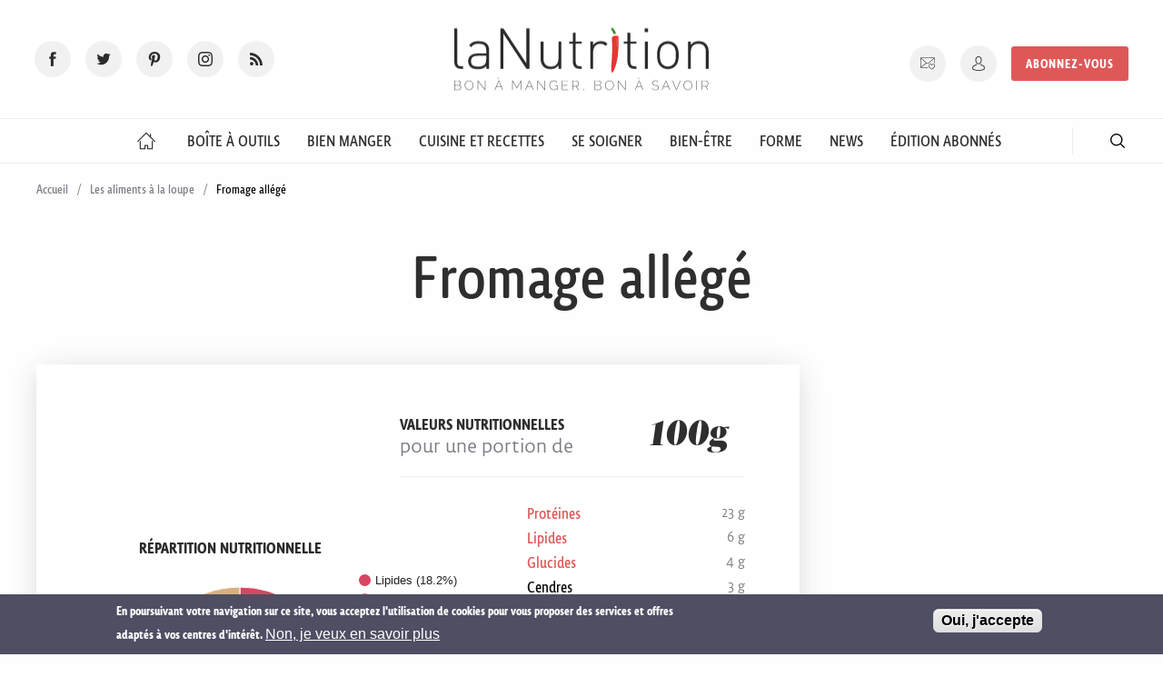

--- FILE ---
content_type: text/html; charset=utf-8
request_url: https://www.lanutrition.fr/fromage-allege
body_size: 24769
content:
<!DOCTYPE html>
<html  lang="fr" dir="ltr">
<head>
  <meta charset="utf-8" />
<script src="https://www.google.com/recaptcha/api.js?hl=fr" async="async" defer="defer"></script>
<link rel="shortcut icon" href="https://www.lanutrition.fr/sites/all/themes/lanutrition/favicon.ico" type="image/vnd.microsoft.icon" />
<script>dataLayer = [{"entityType":"node","entityBundle":"aliments","entityId":"104","entityLabel":"Fromage all\u00e9g\u00e9","entityLanguage":"und","entityTnid":"0","entityVid":"19343","entityName":"","entityUid":"0","entityCreated":"1483973695","entityStatus":"1","drupalLanguage":"fr","userUid":0,"visitorType":"non-inscrit"}];</script>
<meta name="description" content="Fromage allégé - toutes les valeurs nutritionnelles : glucides, lipides, protéines, calories, indice glycémique, indice pral, score antioxydant, indice de satiété ..." />
<meta name="generator" content="Drupal 7 (https://www.drupal.org)" />
<link rel="canonical" href="https://www.lanutrition.fr/fromage-allege" />
<link rel="shortlink" href="https://www.lanutrition.fr/node/104" />
  <title>Fromage allégé : Calories, Indice glycémique, Valeurs nutritionnelles ...</title>

      <meta name="MobileOptimized" content="width">
    <meta name="HandheldFriendly" content="true">
    <meta name="viewport" content="width=device-width">
  
  <link type="text/css" rel="stylesheet" href="https://www.lanutrition.fr/sites/default/files/css/css_V0GNVOoABDxKYutoYgLAavezpx1mF6QAlXpVpDVlf-Y.css" media="all" />
<link type="text/css" rel="stylesheet" href="https://www.lanutrition.fr/sites/default/files/css/css_oT48-cE1_kGOQVQYwwS66wSflHQBSvjw3yN9Gg8_eKI.css" media="all" />
<style>#sliding-popup.sliding-popup-bottom,#sliding-popup.sliding-popup-bottom .eu-cookie-withdraw-banner,.eu-cookie-withdraw-tab{background:#4e4f63;}#sliding-popup.sliding-popup-bottom.eu-cookie-withdraw-wrapper{background:transparent}#sliding-popup .popup-content #popup-text h1,#sliding-popup .popup-content #popup-text h2,#sliding-popup .popup-content #popup-text h3,#sliding-popup .popup-content #popup-text p,.eu-cookie-compliance-secondary-button,.eu-cookie-withdraw-tab{color:#ffffff !important;}.eu-cookie-withdraw-tab{border-color:#ffffff;}.eu-cookie-compliance-more-button{color:#ffffff !important;}
</style>
<link type="text/css" rel="stylesheet" href="https://www.lanutrition.fr/sites/default/files/css/css_Lkq7fLJ1HQs0T36uVQp7RDK4KdrX1f27euFcsnrvGDI.css" media="all" />
  <script src="https://www.lanutrition.fr/sites/default/files/js/js_x5Q_xSUhHTl76NgnRgmK24_1Rgr6cbAbZfobajghFcw.js"></script>
<script src="https://www.lanutrition.fr/sites/default/files/js/js_ueZss7ooqnwTk7hiSwOXZvEkt8OjQaI4geac9--daqc.js"></script>
<script src="https://www.lanutrition.fr/sites/default/files/js/js_W5SRkRu-PhZkYepOfqdhbC0w8aSuSU7loPzk6zkdr2I.js"></script>
<script src="https://www.lanutrition.fr/sites/default/files/js/js_36J7cQIcrB8Q8EWixSsYNGiaDskwzMDciSEDlA7W-WI.js"></script>
<script src="https://www.lanutrition.fr/sites/default/files/js/js_KrtEYNzoFWqig7shgMjgHQYQBX_LQlUZcka48Y5GpSA.js"></script>
<script>jQuery.extend(Drupal.settings, {"basePath":"\/","pathPrefix":"","setHasJsCookie":0,"ajaxPageState":{"theme":"lanutrition","theme_token":"aMwOuoGWqV6DLgM0t66ev4zH-qcnXHiR2HDYRjxr-dY","js":{"0":1,"1":1,"sites\/all\/modules\/contrib\/eu_cookie_compliance\/js\/eu_cookie_compliance.js":1,"sites\/all\/modules\/contrib\/jquery_update\/replace\/jquery\/1.10\/jquery.min.js":1,"misc\/jquery-extend-3.4.0.js":1,"misc\/jquery-html-prefilter-3.5.0-backport.js":1,"misc\/jquery.once.js":1,"misc\/drupal.js":1,"sites\/all\/libraries\/blazy\/blazy.min.js":1,"sites\/all\/modules\/contrib\/jquery_update\/js\/jquery_browser.js":1,"sites\/all\/modules\/contrib\/beautytips\/js\/jquery.bt.min.js":1,"sites\/all\/modules\/contrib\/beautytips\/js\/beautytips.min.js":1,"sites\/all\/modules\/contrib\/eu_cookie_compliance\/js\/jquery.cookie-1.4.1.min.js":1,"misc\/form-single-submit.js":1,"sites\/all\/modules\/contrib\/admin_menu\/admin_devel\/admin_devel.js":1,"sites\/all\/modules\/contrib\/lazy\/lazy.js":1,"public:\/\/languages\/fr_7sFRJav1HBQhrL9fhZZapgpTaydx6uF9MWyui0-inMw.js":1,"sites\/all\/modules\/contrib\/custom_search\/js\/custom_search.js":1,"sites\/all\/modules\/contrib\/captcha\/captcha.js":1,"sites\/all\/modules\/contrib\/datalayer\/datalayer.js":1,"sites\/all\/themes\/lanutrition\/js\/scripts.min.js":1,"sites\/all\/themes\/lanutrition\/js\/custom.js":1},"css":{"modules\/system\/system.base.css":1,"modules\/system\/system.menus.css":1,"modules\/system\/system.messages.css":1,"modules\/system\/system.theme.css":1,"sites\/all\/modules\/contrib\/date\/date_api\/date.css":1,"sites\/all\/modules\/contrib\/date\/date_popup\/themes\/datepicker.1.7.css":1,"modules\/field\/theme\/field.css":1,"sites\/all\/modules\/contrib\/logintoboggan\/logintoboggan.css":1,"modules\/node\/node.css":1,"modules\/search\/search.css":1,"modules\/user\/user.css":1,"sites\/all\/modules\/contrib\/youtube\/css\/youtube.css":1,"sites\/all\/modules\/contrib\/views\/css\/views.css":1,"sites\/all\/modules\/contrib\/ckeditor\/css\/ckeditor.css":1,"sites\/all\/modules\/contrib\/ctools\/css\/ctools.css":1,"sites\/all\/modules\/contrib\/custom_search\/custom_search.css":1,"sites\/all\/modules\/contrib\/eu_cookie_compliance\/css\/eu_cookie_compliance.css":1,"0":1,"sites\/all\/themes\/lanutrition\/system.base.css":1,"sites\/all\/themes\/lanutrition\/system.menus.css":1,"sites\/all\/themes\/lanutrition\/system.messages.css":1,"sites\/all\/themes\/lanutrition\/system.theme.css":1,"sites\/all\/themes\/lanutrition\/comment.css":1,"sites\/all\/themes\/lanutrition\/node.css":1,"sites\/all\/themes\/lanutrition\/css\/main.min.css":1}},"beautytips":{".beautytips":{"fill":"#F7F7F7","padding":8,"strokeStyle":"#B7B7B7","cornerRadius":0,"cssStyles":{"fontFamily":"\u0026quot;lucida grande\u0026quot;,tahoma,verdana,arial,sans-serif","fontSize":"16px"},"cssSelect":".beautytips","list":["fill","padding","strokeStyle","cornerRadius","cssStyles"]}},"custom_search":{"form_target":"_self","solr":0},"eu_cookie_compliance":{"popup_enabled":1,"popup_agreed_enabled":1,"popup_hide_agreed":0,"popup_clicking_confirmation":1,"popup_scrolling_confirmation":0,"popup_html_info":"\u003Cdiv\u003E\n  \u003Cdiv class=\u0022popup-content info\u0022\u003E\n    \u003Cdiv id=\u0022popup-text\u0022\u003E\n      En poursuivant votre navigation sur ce site, vous acceptez l\u0027utilisation de cookies pour vous proposer des services et offres adapt\u00e9s \u00e0 vos centres d\u0027int\u00e9r\u00eat.              \u003Cbutton type=\u0022button\u0022 class=\u0022find-more-button eu-cookie-compliance-more-button\u0022\u003ENon, je veux en savoir plus\u003C\/button\u003E\n          \u003C\/div\u003E\n    \u003Cdiv id=\u0022popup-buttons\u0022\u003E\n      \u003Cbutton type=\u0022button\u0022 class=\u0022agree-button eu-cookie-compliance-default-button\u0022\u003EOui, j\u0027accepte\u003C\/button\u003E\n          \u003C\/div\u003E\n  \u003C\/div\u003E\n\u003C\/div\u003E","use_mobile_message":false,"mobile_popup_html_info":"\u003Cdiv\u003E\n  \u003Cdiv class=\u0022popup-content info\u0022\u003E\n    \u003Cdiv id=\u0022popup-text\u0022\u003E\n                    \u003Cbutton type=\u0022button\u0022 class=\u0022find-more-button eu-cookie-compliance-more-button\u0022\u003ENon, je veux en savoir plus\u003C\/button\u003E\n          \u003C\/div\u003E\n    \u003Cdiv id=\u0022popup-buttons\u0022\u003E\n      \u003Cbutton type=\u0022button\u0022 class=\u0022agree-button eu-cookie-compliance-default-button\u0022\u003EOui, j\u0027accepte\u003C\/button\u003E\n          \u003C\/div\u003E\n  \u003C\/div\u003E\n\u003C\/div\u003E\n","mobile_breakpoint":"768","popup_html_agreed":"\u003Cdiv\u003E\n  \u003Cdiv class=\u0022popup-content agreed\u0022\u003E\n    \u003Cdiv id=\u0022popup-text\u0022\u003E\n      Nous vous remercions de votre consentement.Vous pouvez maintenant masquer ce message.    \u003C\/div\u003E\n    \u003Cdiv id=\u0022popup-buttons\u0022\u003E\n      \u003Cbutton type=\u0022button\u0022 class=\u0022hide-popup-button eu-cookie-compliance-hide-button\u0022\u003EMasquer\u003C\/button\u003E\n              \u003Cbutton type=\u0022button\u0022 class=\u0022find-more-button eu-cookie-compliance-more-button-thank-you\u0022 \u003EPlus d\u0027infos\u003C\/button\u003E\n          \u003C\/div\u003E\n  \u003C\/div\u003E\n\u003C\/div\u003E","popup_use_bare_css":false,"popup_height":"auto","popup_width":"100%","popup_delay":1000,"popup_link":"\/informations-sur-ce-site","popup_link_new_window":0,"popup_position":null,"popup_language":"fr","store_consent":false,"better_support_for_screen_readers":0,"reload_page":0,"domain":"","popup_eu_only_js":0,"cookie_lifetime":"100","cookie_session":false,"disagree_do_not_show_popup":0,"method":"default","whitelisted_cookies":"","withdraw_markup":"\u003Cbutton type=\u0022button\u0022 class=\u0022eu-cookie-withdraw-tab\u0022\u003EPrivacy settings\u003C\/button\u003E\n\u003Cdiv class=\u0022eu-cookie-withdraw-banner\u0022\u003E\n  \u003Cdiv class=\u0022popup-content info\u0022\u003E\n    \u003Cdiv id=\u0022popup-text\u0022\u003E\n      We use cookies on this site to enhance your user experienceYou have given your consent for us to set cookies.    \u003C\/div\u003E\n    \u003Cdiv id=\u0022popup-buttons\u0022\u003E\n      \u003Cbutton type=\u0022button\u0022 class=\u0022eu-cookie-withdraw-button\u0022\u003EWithdraw consent\u003C\/button\u003E\n    \u003C\/div\u003E\n  \u003C\/div\u003E\n\u003C\/div\u003E\n","withdraw_enabled":false},"better_exposed_filters":{"views":{"articles":{"displays":{"block_6":{"filters":[]}}},"publicites":{"displays":{"block":{"filters":[]}}}}},"urlIsAjaxTrusted":{"\/fromage-allege":true},"dataLayer":{"languages":{"en":{"language":"en","name":"English","native":"English","direction":"0","enabled":"1","plurals":"0","formula":"","domain":"","prefix":"","weight":"0","javascript":""},"fr":{"language":"fr","name":"French","native":"Fran\u00e7ais","direction":"0","enabled":"1","plurals":"2","formula":"($n\u003E1)","domain":"","prefix":"fr","weight":"0","javascript":"7sFRJav1HBQhrL9fhZZapgpTaydx6uF9MWyui0-inMw"}}},"lazy":{"errorClass":"b-error","loadInvisible":false,"offset":100,"saveViewportOffsetDelay":50,"selector":".b-lazy","src":"data-src","successClass":"b-loaded","validateDelay":25}});</script>
      <!--[if lt IE 9]>
    <script src="/sites/all/themes/zen/js/html5shiv.min.js"></script>
    <![endif]-->
          <script type="text/javascript" src="https://www.gstatic.com/charts/loader.js"></script>
    
  <link rel="apple-touch-icon" sizes="180x180" href="/sites/all/themes/lanutrition/apple-touch-icon.png">
  <link rel="icon" type="image/png" href="/sites/all/themes/lanutrition/favicon-32x32.png" sizes="32x32">
  <link rel="icon" type="image/png" href="/sites/all/themes/lanutrition/favicon-16x16.png" sizes="16x16">
  <link rel="manifest" href="/sites/all/themes/lanutrition/manifest.json">
  <link rel="mask-icon" href="/sites/all/themes/lanutrition/safari-pinned-tab.svg" color="#5bbad5">
  <meta name="theme-color" content="#ffffff">
  <meta name="p:domain_verify" content="0806b5f673579704bc8cbe14ed2f5842"/>

  <script type="text/javascript">
  sas_tmstp=Math.round(Math.random()*10000000000);sas_masterflag=1;
  function SmartAdServer(sas_pageid,sas_formatid,sas_target) {
   if (sas_masterflag==1) {sas_masterflag=0;sas_master='M';} else {sas_master='S';};
   document.write('<scr'+'ipt src="https://www.smartadserver.com/call/pubj/' + sas_pageid + '/' + sas_formatid + '/' + sas_master + '/' + sas_tmstp + '/' + escape(sas_target) + '?"></scr'+'ipt>');
  }
  </script>

  <link rel="alternate" href="/articles/rss/articles.xml" title="LaNutrition.fr - Information Alimentation, Santé, Guide de nutrition" type="application/rss+xml">

    <!-- Google Tag Manager -->
  <script>
  (function(w,d,s,l,i){w[l]=w[l]||[];w[l].push({'gtm.start':
  new Date().getTime(),event:'gtm.js'});var f=d.getElementsByTagName(s)[0],
  j=d.createElement(s),dl=l!='dataLayer'?'&l='+l:'';j.async=true;j.src=
  'https://www.googletagmanager.com/gtm.js?id='+i+dl;f.parentNode.insertBefore(j,f);
  })(window,document,'script','dataLayer','GTM-KCGSB9Q');
  </script>
  <!-- End Google Tag Manager -->
      <script async src="https://pagead2.googlesyndication.com/pagead/js/adsbygoogle.js"></script>
  <script>
    (adsbygoogle = window.adsbygoogle || []).push({
      google_ad_client: "ca-pub-1919330805613362",
      enable_page_level_ads: true
    });
  </script>
    </head>
  <body class="html not-front not-logged-in no-sidebars page-node page-node- page-node-104 node-type-aliments section-fromage-allege" >
    <!-- Facebook Widget -->
        <script>
      window.fbAsyncInit = function() {
        FB.init({
          appId      : 1799079953744751,
          xfbml      : true,
          version    : 'v2.8'
        });
        FB.AppEvents.logPageView();
      };

      (function(d, s, id){
         var js, fjs = d.getElementsByTagName(s)[0];
         if (d.getElementById(id)) {return;}
         js = d.createElement(s); js.id = id;
         js.src = "//connect.facebook.net/en_US/sdk.js";
         fjs.parentNode.insertBefore(js, fjs);
       }(document, 'script', 'facebook-jssdk'));
    </script>

    <!-- Twitter Widget -->
  <script>
    window.twttr = (function(d, s, id) {
      var js, fjs = d.getElementsByTagName(s)[0],
      t = window.twttr || {};
      if (d.getElementById(id)) return t;
      js = d.createElement(s);
      js.id = id;
      js.src = "https://platform.twitter.com/widgets.js";
      fjs.parentNode.insertBefore(js, fjs);

      t._e = [];
      t.ready = function(f) {
        t._e.push(f);
      };

      return t;
    }(document, "script", "twitter-wjs"));
  </script>

  <!-- <script type="text/javascript">
  sas_pageid='179688/863626';	// Page : lanutrition.fr/rg
  sas_formatid=658;		// Format : DHTML 1x1
  sas_target='';			// Ciblage
  SmartAdServer(sas_pageid,sas_formatid,sas_target);
  </script>
  <noscript>
  <a href="https://www.smartadserver.com/call/pubjumpi/179688/863626/658/S/[timestamp]/?" target="_blank">
  <img src="https://www.smartadserver.com/call/pubi/179688/863626/658/S/[timestamp]/?" border="0" alt="" /></a>
  </noscript> -->

        <p class="skip-link__wrapper visually-hidden">
        <a href="#main-menu" class="skip-link visually-hidden visually-hidden--focusable" id="skip-link">Jump to navigation</a>
      </p>
            
<header class="header" role="banner">

  <div class="header__content">

    <div class="header__content__social">
      <ul class="social-icons">
        <li><a href="https://www.facebook.com/lanutrition/" class="fb has-tip" target="_blank" title="Rejoignez-nous sur Facebook" data-disable-hover="false" data-tooltip data-v-offset aria-haspopup="true"><span>Facebooks</span></a></li>
        <li><a href="https://twitter.com/infolanutrition" class="tw has-tip" target="_blank" title="Rejoignez-nous sur twitter" data-disable-hover="false" data-tooltip data-v-offset aria-haspopup="true"><span>Twitter</span></a></li>
        <li><a href="https://www.pinterest.fr/67a5d90c8dfc7c98f37babd2adc563/" class="pi has-tip" target="_blank" title="Rejoignez-nous sur Pinterest" data-disable-hover="false" data-tooltip data-v-offset aria-haspopup="true"><span>Pinterest</span></a></li>
        <li><a href="https://www.instagram.com/lanutrition.fr/" class="in has-tip" target="_blank" title="Rejoignez-nous sur Instagram" data-disable-hover="false" data-tooltip data-v-offset aria-haspopup="true"><span>Instagram</span></a></li>
        <li><a href="/articles/rss/articles.xml" type="application/rss+xml" class="rss" target="_blank" title="Suivez notre actualité" data-disable-hover="false" data-tooltip data-v-offset aria-haspopup="true"><span>RSS</span></a></li>
      </ul>
    </div>

    <div class="header__content__logo">
      <a href="/" title="LaNutrition.fr" rel="home" class="header__logo">
        <img src="/sites/all/themes/lanutrition/img/logo-la-nutrition.svg" alt="LaNutrition.fr">
      </a>
    </div>

    <div class="header__content__user">
      <div class="header__content__user__actions">
                <ul class="user-menu">
          <li><a href="/inscription-a-la-newsletter" class="nl has-tip" title="Inscription newsletter" data-disable-hover="false" data-tooltip data-v-offset aria-haspopup="true"><span>Newsletter</span></a></li>
          <li><a href="/user" class="account has-tip" title="Connexion / Inscription" data-disable-hover="false" data-tooltip data-v-offset aria-haspopup="true"><span>Mon compte</span></a></li>
          <li class="subscribe-cta"><a href="https://abo.lanutrition.fr/pourquoi-s-abonner/?utm_source=LN&utm_medium=bouton&utm_campaign=menu-LN-abo" class="button" target="_blank" rel="noreferrer noopener">Abonnez-vous</a></li>
        </ul>
      </div>
    </div>
  </div>

  <div class="header__responsive-items">
    <button type="button" name="button" id="trigger-menu"><span>Menu</span></button>
    <a href="/user" class="account" rel="nofollow"><span>Mon compte</span></a>
  </div>

  </header>

  <div class="region region-navigation">
    <div id="block-menu-block-1" class="block block-menu-block first last odd">
      
    <nav class="menu-block-wrapper menu-block-1 navbar navigation" role="navigation">
    <ul>
      <li class="navbar__firstlevel is-leaf leaf default menu-mlid-825"><a href="/"><span>Accueil</span></a></li><li class="navbar__firstlevel is-leaf leaf boite-a-outil menu-mlid-1237"><a href="/outils"><span>Boîte à Outils</span></a><div class="navbar__submenu"><ul><li><a href="/outils">Sommaire</a></li><li><a href="/les-aliments-a-la-loupe">Les aliments à la loupe</a></li><li><a href="/outils/glossaire">Glossaire</a></li><li><a href="/outils/vos-questions-nos-reponses">Questions - Réponses</a></li><li><a href="/outils/decrypter-les-etudes">Décrypter les études</a></li><li><a href="/outils/nutrition-et-genetique">Génétique et nutrition</a></li></ul><div class="view view-articles view-id-articles view-display-id-block_6 view-dom-id-e2403c55774d8701d0ab521cac24c58a">
        
  
  
      <div class="view-content">
      

  <article class="preview-article">
    <header class="preview-article__header">
      <a href="/outils/vos-questions-nos-reponses/quel-est-le-meilleur-moment-de-la-journee-pour-prendre-des-vitamines-">
        <figure class="">
                      <img src="https://www.lanutrition.fr/sites/default/files/styles/preview_article_standard/public/ressources/supplements-vitamines_0.jpg?itok=KlP3p6LP" alt="">
          
                      <span class="article__type">Question</span>
                  </figure>
      </a>
    </header>
    <div class="preview-article__content">
          
  <div class="views-field views-field-title">        <span class="field-content"><a href="/outils/vos-questions-nos-reponses/quel-est-le-meilleur-moment-de-la-journee-pour-prendre-des-vitamines-">Quel est le meilleur moment de la journée pour prendre ses compléments de vitamines ?</a></span>  </div>  
  <div class="views-field views-field-body">        <div class="field-content"><p><p>Vous vous demandez peut-être quand prendre vos vitamines pour bien faire : le soir, le matin, ou pendant les repas ?&nbsp;LaNutrition&nbsp;vous répond.</p>
</p></div>  </div>  
  <div class="views-field views-field-field-article-categorie">        <div class="field-content">  <span data-url="L2JpZW4tZGFucy1zYS1zYW50ZS9sZXMtY29tcGxlbWVudHMtYWxpbWVudGFpcmVzL2NvbW1lbnQtcHJlbmRyZS11bi1jb21wbGVtZW50LWFsaW1lbnRhaXJl" class="preview-article__category se-soigner">
    Comment prendre un complément alimentaire  </span>
</div>  </div>  
  <div>        <div></div>  </div>    </div>
  </article>

  <article class="preview-article">
    <header class="preview-article__header">
      <a href="/outils/vos-questions-nos-reponses/a-quoi-sert-la-noradrenaline-">
        <figure class="">
                      <img src="https://www.lanutrition.fr/sites/default/files/styles/preview_article_standard/public/ressources/shutterstock_339804044_neurone.jpg?itok=sDxZVkGx" alt="">
          
                      <span class="article__type">L'essentiel</span>
                  </figure>
      </a>
    </header>
    <div class="preview-article__content">
          
  <div class="views-field views-field-title">        <span class="field-content"><a href="/outils/vos-questions-nos-reponses/a-quoi-sert-la-noradrenaline-">À quoi sert la noradrénaline ?</a></span>  </div>  
  <div class="views-field views-field-body">        <div class="field-content"><p><p>La noradrénaline est le messager chimique&nbsp;de l'attention. Carte d'identité.</p>
</p></div>  </div>  
  <div class="views-field views-field-field-article-categorie">        <div class="field-content">  <span data-url="L2JpZW4tZXRyZS9sZS1zdHJlc3M=" class="preview-article__category bien-etre">
    Gestion du stress  </span>
</div>  </div>  
  <div>        <div></div>  </div>    </div>
  </article>

  <article class="preview-article">
    <header class="preview-article__header">
      <a href="/soutenez-lanutritionfr">
        <figure class="">
                      <img src="https://www.lanutrition.fr/sites/default/files/styles/preview_article_standard/public/ressources/communaute_partage_shutterstock_2142624277.jpg?itok=brUlIe09" alt="">
          
                      <span class="article__type">Article</span>
                  </figure>
      </a>
    </header>
    <div class="preview-article__content">
          
  <div class="views-field views-field-title">        <span class="field-content"><a href="/soutenez-lanutritionfr">Soutenez laNutrition.fr !</a></span>  </div>  
  <div class="views-field views-field-body">        <div class="field-content"><p><p>Soutenez le journalisme scientifique indépendant, rigoureux et fiable. Soutenez le site laNutrition avec ces 3 gestes simples.</p>
</p></div>  </div>  
  <div class="views-field views-field-field-article-categorie">        <div class="field-content">  <span data-url="L2xlcy1uZXdz" class="preview-article__category autre">
    Les news  </span>
</div>  </div>  
  <div>        <div></div>  </div>    </div>
  </article>
    </div>
  
  
  
  
  
  
</div></div></li><li class="navbar__firstlevel is-leaf leaf bien-manger menu-mlid-1238"><a href="/bien-dans-son-assiette"><span>Bien Manger</span></a><div class="navbar__submenu"><ul><li><a href="/bien-dans-son-assiette">Sommaire</a></li><li><a href="/bien-dans-son-assiette/le-potentiel-sante-des-aliments">Les équilibres alimentaires</a></li><li><a href="/bien-dans-son-assiette/bien-manger">Conseils pour bien manger</a></li><li><a href="/bien-dans-son-assiette/aliments">Guide des aliments</a></li><li><a href="/bien-dans-son-assiette/les-nutriments">Guide des nutriments</a></li><li><a href="/bien-dans-son-assiette/les-regimes-sante">Régimes santé</a></li><li><a href="/bien-dans-son-assiette/bien-dans-son-age">Selon son âge</a></li></ul><div class="view view-articles view-id-articles view-display-id-block_6 view-dom-id-494cbca91565800cb324170b5617f46c">
        
  
  
      <div class="view-content">
      

  <article class="preview-article">
    <header class="preview-article__header">
      <a href="/le-bon-choix-les-produits-sans-gluten">
        <figure class="">
                      <img src="https://www.lanutrition.fr/sites/default/files/styles/preview_article_standard/public/ressources/pates-sans-gluten.jpg?itok=fmljgi6C" alt="">
          
                      <span class="article__type">Article</span>
          <span class="preview-article__private" title="Spécial abonnés"></span>        </figure>
      </a>
    </header>
    <div class="preview-article__content">
          
  <div class="views-field views-field-title">        <span class="field-content"><a href="/le-bon-choix-les-produits-sans-gluten">Le bon choix : les produits sans gluten</a></span>  </div>  
  <div class="views-field views-field-body">        <div class="field-content"><p><p>Si certains aliments sont naturellement dépourvus de gluten, d’autres sont spécialement formulés pour répondre&nbsp;à la demande croissante des consommateurs qui l’excluent de leur alimentation. Toutefois, toutes ces alternatives ne se valent pas sur le plan nutritionnel.</p>
</p></div>  </div>  
  <div class="views-field views-field-field-article-categorie">        <div class="field-content">  <span data-url="L2JpZW4tZGFucy1zb24tYXNzaWV0dGUvbGVzLXJlZ2ltZXMtc2FudGUvbGUtcmVnaW1lLXNhbnMtZ2x1dGVuLWV0LXNhbnMtY2FzZWluZQ==" class="preview-article__category bien-manger">
    Le régime sans gluten et sans caséine  </span>
</div>  </div>  
  <div>        <div></div>  </div>    </div>
  </article>

  <article class="preview-article">
    <header class="preview-article__header">
      <a href="/5-signes-dune-carence-en-omega-3">
        <figure class="">
                      <img src="https://www.lanutrition.fr/sites/default/files/styles/preview_article_standard/public/ressources/matiere_grasse.jpg?itok=RksTzJqc" alt="">
          
                      <span class="article__type">Choisir ses aliments</span>
                  </figure>
      </a>
    </header>
    <div class="preview-article__content">
          
  <div class="views-field views-field-title">        <span class="field-content"><a href="/5-signes-dune-carence-en-omega-3">5 signes d’une carence en oméga-3</a></span>  </div>  
  <div class="views-field views-field-body">        <div class="field-content"><p><p>Quels sont les signes cliniques qui indiquent une carence en oméga-3&nbsp;? Quels tests permettent de la confirmer&nbsp;? Nos réponses ici.</p>
</p></div>  </div>  
  <div class="views-field views-field-field-article-categorie">        <div class="field-content">  <span data-url="L2JpZW4tZGFucy1zb24tYXNzaWV0dGUvbGVzLW51dHJpbWVudHMvbGlwaWRlcw==" class="preview-article__category bien-manger">
    Lipides  </span>
</div>  </div>  
  <div>        <div></div>  </div>    </div>
  </article>

  <article class="preview-article">
    <header class="preview-article__header">
      <a href="/alimentation-de-bebe-quest-ce-que-la-diversification-menee-par-lenfant-dme">
        <figure class="">
                      <img src="https://www.lanutrition.fr/sites/default/files/styles/preview_article_standard/public/ressources/bene_mange_orange_dme.jpg?itok=TYJgBymD" alt="">
          
                      <span class="article__type">Article</span>
                  </figure>
      </a>
    </header>
    <div class="preview-article__content">
          
  <div class="views-field views-field-title">        <span class="field-content"><a href="/alimentation-de-bebe-quest-ce-que-la-diversification-menee-par-lenfant-dme">Alimentation de bébé : qu&#039;est-ce que la diversification menée par l&#039;enfant (DME) ?</a></span>  </div>  
  <div class="views-field views-field-body">        <div class="field-content"><p><p>Développer l’éveil de bébé tout en menant sa diversification alimentaire, voilà ce que propose la diversification menée par l’enfant (DME). Cette pratique lui fait découvrir les aliments autrement qu’en purée et en petits pots. Comment fonctionne-t-elle ? Est-elle utile ?</p>
</p></div>  </div>  
  <div class="views-field views-field-field-article-categorie">        <div class="field-content">  <span data-url="L2JpZW4tZGFucy1zb24tYXNzaWV0dGUvYmllbi1kYW5zLXNvbi1hZ2UvZW5mYW50cw==" class="preview-article__category bien-manger">
    Enfants  </span>
</div>  </div>  
  <div>        <div></div>  </div>    </div>
  </article>
    </div>
  
  
  
  
  
  
</div></div></li><li class="navbar__firstlevel is-leaf leaf cuisines-et-recettes menu-mlid-1244"><a href="/cuisine-et-recettes"><span>Cuisine et Recettes</span></a><div class="navbar__submenu"><ul><li><a href="/cuisine-et-recettes">Sommaire</a></li><li><a href="/cuisine-et-recettes/recettes-sante">Recettes santé</a></li><li><a href="/cuisine-et-recettes/les-modes-de-cuisson">Conseils de cuisson</a></li><li><a href="/cuisine-et-recettes/la-conservation">Conseils de conservation</a></li><li><a href="/cuisine-et-recettes/astuces-et-tours-de-main">Astuces et tours de main</a></li></ul><div class="view view-articles view-id-articles view-display-id-block_6 view-dom-id-72bf35755eeb51203e589412babb46d1">
        
  
  
      <div class="view-content">
      

  <article class="preview-article">
    <header class="preview-article__header">
      <a href="/soupe-tomate-et-pain">
        <figure class="">
                      <img src="https://www.lanutrition.fr/sites/default/files/styles/preview_article_standard/public/ressources/soupe-tomate.jpg?itok=AWIDOlMR" alt="">
          
                      <span class="article__type">Recette</span>
                  </figure>
      </a>
    </header>
    <div class="preview-article__content">
          
  <div class="views-field views-field-title">        <span class="field-content"><a href="/soupe-tomate-et-pain">Soupe tomate et pain</a></span>  </div>  
  <div class="views-field views-field-body">        <div class="field-content"><p><p>Cette<em> pappa al pomodoro </em>est une spécialité culinaire paysanne italienne issue de la cuisine toscane, et plus précisément de Florence. La pappa désigne une « bouillie » à base de pain et de légumes. Recette extraite du livre <a href="https://thierrysouccar.com/products/toscane-magali-walkowicz-andrea-fusco" target="_blank"><em>Toscane</em></a>.</p>
</p></div>  </div>  
  <div class="views-field views-field-field-article-categorie">        <div class="field-content">  <span data-url="L2N1aXNpbmUtZXQtcmVjZXR0ZXMvcmVjZXR0ZXMtc2FudGU=" class="preview-article__category cuisines-et-recettes">
    Recettes santé  </span>
</div>  </div>  
  <div>        <div></div>  </div>    </div>
  </article>

  <article class="preview-article">
    <header class="preview-article__header">
      <a href="/soupe-de-pecheurs">
        <figure class="">
                      <img src="https://www.lanutrition.fr/sites/default/files/styles/preview_article_standard/public/ressources/soupe-pecheurs.jpg?itok=h3MTHjyy" alt="">
          
                      <span class="article__type">Recette</span>
                  </figure>
      </a>
    </header>
    <div class="preview-article__content">
          
  <div class="views-field views-field-title">        <span class="field-content"><a href="/soupe-de-pecheurs">Soupe de pêcheurs</a></span>  </div>  
  <div class="views-field views-field-body">        <div class="field-content"><p><p>Sur le bateau, lorsque la journée de pêche était terminée, on préparait la&nbsp;kakavia, une soupe avec les poissons trop petits pour être vendus. Idéalement, il faut&nbsp;mélanger des petits poissons, pour le goût, et des plus gros, pour la chair.</p>
</p></div>  </div>  
  <div class="views-field views-field-field-article-categorie">        <div class="field-content">  <span data-url="L2N1aXNpbmUtZXQtcmVjZXR0ZXMvcmVjZXR0ZXMtc2FudGU=" class="preview-article__category cuisines-et-recettes">
    Recettes santé  </span>
</div>  </div>  
  <div>        <div></div>  </div>    </div>
  </article>

  <article class="preview-article">
    <header class="preview-article__header">
      <a href="/15-recettes-faciles-et-saines-pour-les-fetes">
        <figure class="">
                      <img src="https://www.lanutrition.fr/sites/default/files/styles/preview_article_standard/public/ressources/recettes-noel.jpg?itok=ILn79oZe" alt="">
          
                      <span class="article__type">Article</span>
                  </figure>
      </a>
    </header>
    <div class="preview-article__content">
          
  <div class="views-field views-field-title">        <span class="field-content"><a href="/15-recettes-faciles-et-saines-pour-les-fetes">15 recettes faciles et saines pour les fêtes</a></span>  </div>  
  <div class="views-field views-field-body">        <div class="field-content"><p><p>Trouver le repas idéal pour les fêtes de fin d'année n’est pas toujours facile, pour répondre aux attentes de chacun sans pour autant passer des heures aux fourneaux… Voici des idées de plats simples à réaliser et bons pour la santé !</p>
</p></div>  </div>  
  <div class="views-field views-field-field-article-categorie">        <div class="field-content">  <span data-url="L2N1aXNpbmUtZXQtcmVjZXR0ZXM=" class="preview-article__category cuisines-et-recettes">
    Cuisine et recettes  </span>
</div>  </div>  
  <div>        <div></div>  </div>    </div>
  </article>
    </div>
  
  
  
  
  
  
</div></div></li><li class="navbar__firstlevel is-leaf leaf se-soigner menu-mlid-1245"><a href="/bien-dans-sa-sante"><span>Se soigner</span></a><div class="navbar__submenu"><ul><li><a href="/bien-dans-sa-sante">Sommaire</a></li><li><a href="/bien-dans-sa-sante/les-maladies">Problèmes et maladies</a></li><li><a href="/bien-dans-sa-sante/les-complements-alimentaires">Compléments alimentaires</a></li><li><a href="/bien-dans-sa-sante/l-apitherapie">Apithérapie</a></li><li><a href="/bien-dans-sa-sante/l-aromatherapie">Plantes et huiles essentielles</a></li><li><a href="/bien-dans-sa-sante/vaccins">Vaccins</a></li></ul><div class="view view-articles view-id-articles view-display-id-block_6 view-dom-id-c582405ef71bfa69985999ba85006220">
        
  
  
      <div class="view-content">
      

  <article class="preview-article">
    <header class="preview-article__header">
      <a href="/5-signes-dune-carence-en-omega-3">
        <figure class="">
                      <img src="https://www.lanutrition.fr/sites/default/files/styles/preview_article_standard/public/ressources/matiere_grasse.jpg?itok=RksTzJqc" alt="">
          
                      <span class="article__type">Choisir ses aliments</span>
                  </figure>
      </a>
    </header>
    <div class="preview-article__content">
          
  <div class="views-field views-field-title">        <span class="field-content"><a href="/5-signes-dune-carence-en-omega-3">5 signes d’une carence en oméga-3</a></span>  </div>  
  <div class="views-field views-field-body">        <div class="field-content"><p><p>Quels sont les signes cliniques qui indiquent une carence en oméga-3&nbsp;? Quels tests permettent de la confirmer&nbsp;? Nos réponses ici.</p>
</p></div>  </div>  
  <div class="views-field views-field-field-article-categorie">        <div class="field-content">  <span data-url="L2JpZW4tZGFucy1zb24tYXNzaWV0dGUvbGVzLW51dHJpbWVudHMvbGlwaWRlcw==" class="preview-article__category bien-manger">
    Lipides  </span>
</div>  </div>  
  <div>        <div></div>  </div>    </div>
  </article>

  <article class="preview-article">
    <header class="preview-article__header">
      <a href="/des-microplastiques-dans-leau-potable-quel-danger-pour-la-sante">
        <figure class="">
                      <img src="https://www.lanutrition.fr/sites/default/files/styles/preview_article_standard/public/ressources/microplastique_shutterstock_1211334679.jpg?itok=fEWtZ2vt" alt="">
          
                      <span class="article__type">Actualité</span>
                  </figure>
      </a>
    </header>
    <div class="preview-article__content">
          
  <div class="views-field views-field-title">        <span class="field-content"><a href="/des-microplastiques-dans-leau-potable-quel-danger-pour-la-sante">Des microplastiques dans l’eau potable : quel danger pour la santé ?</a></span>  </div>  
  <div class="views-field views-field-body">        <div class="field-content"><p><p>Les microplastiques, de plus en plus présents dans notre environnement, peuvent être ingérés et rejoindre différents organes du corps, avec des conséquences pour la santé encore méconnues. Nous faisons le point avec le Pr Jean Demarquoy qui publie<em> <a href="https://thierrysouccar.com/products/micro-plastiques" target="_blank">Microplastiques - Notre santé en danger</a></em>.</p>
</p></div>  </div>  
  <div class="views-field views-field-field-article-categorie">        <div class="field-content">  <span data-url="L2JpZW4tZXRyZS9lY29sb2dpZS1wcmF0aXF1ZQ==" class="preview-article__category bien-etre">
    Écologie pratique  </span>
</div>  </div>  
  <div>        <div></div>  </div>    </div>
  </article>

  <article class="preview-article">
    <header class="preview-article__header">
      <a href="/boostez-votre-energie-naturellement-les-strategies-qui-fonctionnent">
        <figure class="">
                      <img src="https://www.lanutrition.fr/sites/default/files/styles/preview_article_standard/public/ressources/biohacking-complements.jpg?itok=X7eqCVH7" alt="">
          
                      <span class="article__type">Actualité</span>
          <span class="preview-article__private" title="Spécial abonnés"></span>        </figure>
      </a>
    </header>
    <div class="preview-article__content">
          
  <div class="views-field views-field-title">        <span class="field-content"><a href="/boostez-votre-energie-naturellement-les-strategies-qui-fonctionnent">Boostez votre énergie naturellement : les stratégies qui fonctionnent</a></span>  </div>  
  <div class="views-field views-field-body">        <div class="field-content"><p><p>Fatigue, stress, sommeil perturbé, repas copieux... Les fêtes mettent nos cellules à rude épreuve. Découvrez comment les pratiques du biohacking peuvent vous aider à traverser cette période – et les mois qui suivent – avec plus d’énergie.</p>
</p></div>  </div>  
  <div class="views-field views-field-field-article-categorie">        <div class="field-content">  <span data-url="L2Zvcm1lL3ZpZWlsbGlzc2VtZW50L3ByZXZlbmlyLWxlLXZpZWlsbGlzc2VtZW50" class="preview-article__category forme">
    Prévenir le vieillissement  </span>
</div>  </div>  
  <div>        <div></div>  </div>    </div>
  </article>
    </div>
  
  
  
  
  
  
</div></div></li><li class="navbar__firstlevel is-leaf leaf bien-etre menu-mlid-1246"><a href="/bien-etre"><span>Bien-Être</span></a><div class="navbar__submenu"><ul><li><a href="/bien-etre">Sommaire</a></li><li><a href="/bien-etre/le-stress">Gestion du stress</a></li><li><a href="/bien-etre/le-sommeil">Sommeil</a></li><li><a href="/bien-etre/sexualite">Sexualité</a></li><li><a href="/bien-etre/beaute">Beauté</a></li><li><a href="/bien-etre/epanouissement">Epanouissement</a></li><li><a href="/bien-etre/ecologie-pratique">Écologie pratique</a></li></ul><div class="view view-articles view-id-articles view-display-id-block_6 view-dom-id-ae1956506f35e984ef0b9a610c57ebc0">
        
  
  
      <div class="view-content">
      

  <article class="preview-article">
    <header class="preview-article__header">
      <a href="/des-microplastiques-dans-leau-potable-quel-danger-pour-la-sante">
        <figure class="">
                      <img src="https://www.lanutrition.fr/sites/default/files/styles/preview_article_standard/public/ressources/microplastique_shutterstock_1211334679.jpg?itok=fEWtZ2vt" alt="">
          
                      <span class="article__type">Actualité</span>
                  </figure>
      </a>
    </header>
    <div class="preview-article__content">
          
  <div class="views-field views-field-title">        <span class="field-content"><a href="/des-microplastiques-dans-leau-potable-quel-danger-pour-la-sante">Des microplastiques dans l’eau potable : quel danger pour la santé ?</a></span>  </div>  
  <div class="views-field views-field-body">        <div class="field-content"><p><p>Les microplastiques, de plus en plus présents dans notre environnement, peuvent être ingérés et rejoindre différents organes du corps, avec des conséquences pour la santé encore méconnues. Nous faisons le point avec le Pr Jean Demarquoy qui publie<em> <a href="https://thierrysouccar.com/products/micro-plastiques" target="_blank">Microplastiques - Notre santé en danger</a></em>.</p>
</p></div>  </div>  
  <div class="views-field views-field-field-article-categorie">        <div class="field-content">  <span data-url="L2JpZW4tZXRyZS9lY29sb2dpZS1wcmF0aXF1ZQ==" class="preview-article__category bien-etre">
    Écologie pratique  </span>
</div>  </div>  
  <div>        <div></div>  </div>    </div>
  </article>

  <article class="preview-article">
    <header class="preview-article__header">
      <a href="/les-news/la-pollution-tue">
        <figure class="">
                      <img src="https://www.lanutrition.fr/sites/default/files/styles/preview_article_standard/public/ressources/shutterstock_557659552_pollution_ville.jpg?itok=vTB7rxqB" alt="">
          
                      <span class="article__type">Actualité</span>
                  </figure>
      </a>
    </header>
    <div class="preview-article__content">
          
  <div class="views-field views-field-title">        <span class="field-content"><a href="/les-news/la-pollution-tue">La pollution tue en augmentant le risque cardiovasculaire</a></span>  </div>  
  <div class="views-field views-field-body">        <div class="field-content"><p><p>La pollution aux particules fines augmente&nbsp;le risque de maladies cardiovasculaires et la mortalité.</p>
</p></div>  </div>  
  <div class="views-field views-field-field-article-categorie">        <div class="field-content">  <span data-url="L2JpZW4tZXRyZS9lY29sb2dpZS1wcmF0aXF1ZS9lbnZpcm9ubmVtZW50LWV0LXBvbGx1dGlvbg==" class="preview-article__category bien-etre">
    Environnement  </span>
</div>  </div>  
  <div>        <div></div>  </div>    </div>
  </article>

  <article class="preview-article">
    <header class="preview-article__header">
      <a href="/vos-fetes-de-fin-dannee-sous-le-signe-de-la-spiritualite">
        <figure class="">
                      <img src="https://www.lanutrition.fr/sites/default/files/styles/preview_article_standard/public/ressources/bougies-lumiere.jpg?itok=FbSQ5hua" alt="">
          
                      <span class="article__type">Article</span>
          <span class="preview-article__private" title="Spécial abonnés"></span>        </figure>
      </a>
    </header>
    <div class="preview-article__content">
          
  <div class="views-field views-field-title">        <span class="field-content"><a href="/vos-fetes-de-fin-dannee-sous-le-signe-de-la-spiritualite">Vos fêtes de fin d&#039;année sous le signe de la spiritualité</a></span>  </div>  
  <div class="views-field views-field-body">        <div class="field-content"><p><p>Plutôt que de succomber à la frénésie consumériste, pourquoi ne pas faire de décembre un mois d’exploration spirituelle ? Les preuves scientifiques sont là : investir dans sa vie spirituelle, seul ou en famille, est l’un des meilleurs cadeaux que l’on puisse se faire. Et les bienfaits s’étendent bien au-delà du 1er janvier.</p>
</p></div>  </div>  
  <div class="views-field views-field-field-article-categorie">        <div class="field-content"></div>  </div>  
  <div>        <div></div>  </div>    </div>
  </article>
    </div>
  
  
  
  
  
  
</div></div></li><li class="navbar__firstlevel is-leaf leaf forme menu-mlid-1277"><a href="/forme"><span>Forme</span></a><div class="navbar__submenu"><ul><li><a href="/forme">Sommaire</a></li><li><a href="/forme/sport">Sport</a></li><li><a href="/forme/bien-dans-son-poids">Minceur</a></li><li><a href="/forme/vieillissement">Bien vieillir</a></li></ul><div class="view view-articles view-id-articles view-display-id-block_6 view-dom-id-c545b7c90d8a15d5d3380c597e6c6bcf">
        
  
  
      <div class="view-content">
      

  <article class="preview-article">
    <header class="preview-article__header">
      <a href="/les-muscles-votre-assurance-sur-la-vie">
        <figure class="">
                      <img src="https://www.lanutrition.fr/sites/default/files/styles/preview_article_standard/public/ressources/muscle-femme.jpg?itok=o2wWYe7e" alt="">
          
                      <span class="article__type">Article</span>
          <span class="preview-article__private" title="Spécial abonnés"></span>        </figure>
      </a>
    </header>
    <div class="preview-article__content">
          
  <div class="views-field views-field-title">        <span class="field-content"><a href="/les-muscles-votre-assurance-sur-la-vie">Les muscles, votre assurance sur la vie</a></span>  </div>  
  <div class="views-field views-field-body">        <div class="field-content"><p><p>Votre masse musculaire détermine bien plus que votre force physique : elle prédit longévité et qualité de vie. Découvrez comment préserver vos muscles, en commençant dès aujourd’hui.</p>
</p></div>  </div>  
  <div class="views-field views-field-field-article-categorie">        <div class="field-content">  <span data-url="L2Zvcm1lL3Nwb3J0L211c2N1bGF0aW9u" class="preview-article__category forme">
    Musculation  </span>
</div>  </div>  
  <div>        <div></div>  </div>    </div>
  </article>

  <article class="preview-article">
    <header class="preview-article__header">
      <a href="/hormones-3-regles-alimentaires-a-connaitre-si-vous-etes-une-femme">
        <figure class="">
                      <img src="https://www.lanutrition.fr/sites/default/files/styles/preview_article_standard/public/ressources/femme-cuisine.jpg?itok=lJusr9b-" alt="">
          
                      <span class="article__type">Actualité</span>
                  </figure>
      </a>
    </header>
    <div class="preview-article__content">
          
  <div class="views-field views-field-title">        <span class="field-content"><a href="/hormones-3-regles-alimentaires-a-connaitre-si-vous-etes-une-femme">Hormones : 3 règles alimentaires à connaître si vous êtes une femme</a></span>  </div>  
  <div class="views-field views-field-body">        <div class="field-content"><p><p>Et si les femmes devaient manger différemment des hommes ? C'est la thèse défendue par la Dre Mindy Pelz dans&nbsp;<a href="https://thierrysouccar.com/products/le-grand-livre-de-lalimentation-feminine" target="_blank"><em>Le grand livre de l'alimentation féminine</em></a>. Car les hormones féminines influencent bien plus que la reproduction.</p>
</p></div>  </div>  
  <div class="views-field views-field-field-article-categorie">        <div class="field-content">  <span data-url="L2Zvcm1lL3ZpZWlsbGlzc2VtZW50L21lbm9wYXVzZQ==" class="preview-article__category forme">
    Ménopause  </span>
</div>  </div>  
  <div>        <div></div>  </div>    </div>
  </article>

  <article class="preview-article">
    <header class="preview-article__header">
      <a href="/boostez-votre-energie-naturellement-les-strategies-qui-fonctionnent">
        <figure class="">
                      <img src="https://www.lanutrition.fr/sites/default/files/styles/preview_article_standard/public/ressources/biohacking-complements.jpg?itok=X7eqCVH7" alt="">
          
                      <span class="article__type">Actualité</span>
          <span class="preview-article__private" title="Spécial abonnés"></span>        </figure>
      </a>
    </header>
    <div class="preview-article__content">
          
  <div class="views-field views-field-title">        <span class="field-content"><a href="/boostez-votre-energie-naturellement-les-strategies-qui-fonctionnent">Boostez votre énergie naturellement : les stratégies qui fonctionnent</a></span>  </div>  
  <div class="views-field views-field-body">        <div class="field-content"><p><p>Fatigue, stress, sommeil perturbé, repas copieux... Les fêtes mettent nos cellules à rude épreuve. Découvrez comment les pratiques du biohacking peuvent vous aider à traverser cette période – et les mois qui suivent – avec plus d’énergie.</p>
</p></div>  </div>  
  <div class="views-field views-field-field-article-categorie">        <div class="field-content">  <span data-url="L2Zvcm1lL3ZpZWlsbGlzc2VtZW50L3ByZXZlbmlyLWxlLXZpZWlsbGlzc2VtZW50" class="preview-article__category forme">
    Prévenir le vieillissement  </span>
</div>  </div>  
  <div>        <div></div>  </div>    </div>
  </article>
    </div>
  
  
  
  
  
  
</div></div></li><li class="navbar__firstlevel is-leaf leaf autre menu-mlid-1247"><a href="/les-news"><span>News</span></a></li><li class="navbar__firstlevel is-leaf leaf autre menu-mlid-2488"><a href="https://www.lanutrition.fr/edition-abonnes"><span>Édition Abonnés</span></a></li>      <li><button type="button" class="search-btn-trigger" id="search_button"><span>Chercher</span></button></li>
    </ul>
  </div>
</div>
  </div>
<section role="main" class="default">

        <div class="container">
    <nav class="breadcrumb" role="navigation"><ol class="breadcrumb__list"><li class="breadcrumb__item"><a href="/">Accueil</a></li><li class="breadcrumb__item"><a href="/les-aliments-a-la-loupe">Les aliments à la loupe</a></li><li class="breadcrumb__item">Fromage allégé</li></ol></nav>                          <h1 id="page-title">Fromage allégé</h1>
                                          


<article class="node node-aliments view-mode-full clearfix node-104">
  <header class="aliments">
    
    <div class="detail-aliment">
      <div class="valeurs-nutritionnelles">
        <span>
          <span class="valeur-nutr">Valeurs Nutritionnelles</span>
          pour une portion de
        </span>
        <span class="portion">100g</span>
      </div>

      <div class="les-valeurs">
        <div class="details-valeurs">
          <input id="percent_9476" type="hidden" value="23">            <p>
              <a href="#proteines" class="entitled-donut">Protéines</a>
              <span class="value-weight-donut">23 g</span>
            </p>
            <input id="percent_9477" type="hidden" value="6">            <p>
              <a href="#lipides" class="entitled-donut">Lipides </a>
              <span class="value-weight-donut">6 g</span>
            </p>
            <input id="percent_9478" type="hidden" value="4">            <p>
              <a href="#glucides" class="entitled-donut">Glucides </a>
              <span class="value-weight-donut">4 g</span>
            </p>
                        <p>
              <span class="entitled-donut">Cendres</span>
              <span class="value-weight-donut">3 g</span>
            </p>
                        <p>
              <a href="#energie-kcal" class="entitled-donut">Energie (kCal)</a>
              <span class="value-weight-donut">200 kCal</span>
            </p>
                        <p>
              <span class="entitled-donut">Alcool</span>
              <span class="value-weight-donut">0 g</span>
            </p>
                        <p>
              <span class="entitled-donut">Eau</span>
              <span class="value-weight-donut">64 g</span>
            </p>
                        <p>
              <span class="entitled-donut">Fibres </span>
              <span class="value-weight-donut">0 g</span>
            </p>
                        <p>
              <span class="entitled-donut">Acide alpha-linolénique LNA (18:3ω-3) (cis et/ou trans)</span>
              <span class="value-weight-donut">0.067 g</span>
            </p>
                        <p>
              <span class="entitled-donut">Acide eicosapentaénoïque EPA (20:5ω-3)</span>
              <span class="value-weight-donut">0 g</span>
            </p>
                    </div>
        <div id="donut_single" ></div>
      </div>

      <div class="recalculer">
        <span class="txt-portion">
          Recalculer pour une portion de
          <span class="gr">(en grammes)</span>
        </span>

        <div class="calcul-portion">
          <form name="recalcul-portion" action="/fromage-allege" method="GET">
            <input type="number" name="portion">
            <input type="submit" value="">
          </form>
        </div>
      </div>

      <div class="ancres">
        <span>Dans cette page : </span>
        <span class="ancres-page">
          <a href="#vitamines">Vitamines assimilés</a>
          <a href="#mineraux">Minéraux et oligo-éléments</a>
          <a href="#autres">Autres constituants</a>
        </span>
      </div>

      <div class="other">
        <a href="#loupe" class="goto-aliment">Rechercher un autre aliment</a>
      </div>
    </div>
      </header>

  <div class="content">
    <div class="left">
      <div class="aliment-poids">
        <div class="block-title">
          <span>Cet aliment et</span>
          <span class="strong">Votre poids</span>
        </div>

                <dl class="low">
          <dt>Index glycémique</dt>
          <dd>
            <div class="donnees">
              <span class="nombre">20</span>/110            </div>
            <div class="mesure">
              <span>Bas</span>
            </div>
          </dd>
        </dl>
                <dl class="high">
          <dt>Indice de satiété</dt>
          <dd>
            <div class="donnees">
              <span class="nombre">0.5</span>/5            </div>
            <div class="mesure">
              <span>Faible</span>
            </div>
          </dd>
        </dl>
                <dl class="moderate">
          <dt>Densité calorique</dt>
          <dd>
            <div class="donnees">
              <span class="nombre">2</span>/9            </div>
            <div class="mesure">
              <span>Densité moyenne</span>
            </div>
          </dd>
        </dl>
                <dl class="low">
          <dt>Charge glycémique<span>(portion de 100g)</span></dt>
          <dd>
            <div class="donnees">
              <span class="nombre">0.8</span>/100            </div>
            <div class="mesure">
              <span>Basse</span>
            </div>
          </dd>
        </dl>
              </div>

      <div class="aliment-sante">
        <div class="block-title">
          <span>Cet aliment et</span>
          <span class="strong">Votre santé</span>
        </div>

                <dl class="moderate">
          <dt>Indice de densité nutritionnelle</dt>
          <dd>
            <div class="donnees">
              <span class="nombre">51.37</span>/263            </div>
            <div class="mesure">
              <span>Moyenne</span>
            </div>
          </dd>
        </dl>
                <dl class="high">
          <dt>Score antioxydant</dt>
          <dd>
            <div class="donnees">
              <span class="nombre">0</span>/50            </div>
            <div class="mesure">
              <span>Pauvre</span>
            </div>
          </dd>
        </dl>
                <dl class="moderate">
          <dt>	Indice PRAL</dt>
          <dd>
            <div class="donnees">
              <span class="nombre">2.17</span>/35            </div>
            <div class="mesure">
              <span>Faiblement acidifiant</span>
            </div>
          </dd>
        </dl>
                <dl class="low">
          <dt>Ratio oméga-6 / oméga-3</dt>
          <dd>
            <div class="donnees">
              <span class="nombre">1.49</span>/65            </div>
            <div class="mesure">
              <span>Pauvre</span>
            </div>
          </dd>
        </dl>
              </div>

      <div class="aliment-sante">
        <div class="block-title">
          <span>Informations Nutritionnelles</span>
          <span class="strong">pour une portion de 100g</span>
        </div>
        <div class="anc__legend">
          <strong>Légende</strong>
          <span class="anc__legend__item">% ANC homme = <i class="icon-mars"></i></span>
          <span class="anc__legend__item">% ANC femme = <i class="icon-venus"></i></span>
        </div>

        <section class="accordion" id="aliment_accordeon" data-accordion data-multi-expand="true" data-allow-all-closed="true">
                      <div name="proteines" class="accordion-item" data-accordion-item>
              <a class="accordion-title" href="#proteines">
                <span class="entitled">Protéines</span>
                <span class="value-weight">23 g</span>
              </a>
              <div id="proteines" class="accordion-content collapse" data-tab-content>
                <div class="clearfix accordion-inner">
                  <ul class="indicators-entitled">
                    <li class="portion">pour 100g</li>
                  </ul>
                  <ul class="global-values">
                    <li>
                      <span class="entitled">
                        Protéines                                              </span>
                      <span class="value-weight">23 g</span>
                      <span class="child-values"><ul></li></li></li></ul></li></li></span>
                    </li>
                  </ul>
                </div>
              </div>
            </div>
                        <div name="lipides" class="accordion-item" data-accordion-item>
              <a class="accordion-title" href="#lipides">
                <span class="entitled">Lipides </span>
                <span class="value-weight">6 g</span>
              </a>
              <div id="lipides" class="accordion-content collapse" data-tab-content>
                <div class="clearfix accordion-inner">
                  <ul class="indicators-entitled">
                    <li class="portion">pour 100g</li>
                  </ul>
                  <ul class="global-values">
                    <li>
                      <span class="entitled">
                        Lipides                                               </span>
                      <span class="value-weight">6 g</span>
                      <span class="child-values"><ul><li><span class="entitled">Cholestérol</span><span class="value-weight">18 mg</span></li></li></li></li></li></li></li></li><li><span class="entitled">Acide linoléique LA (18:2ω-6) (cis et/ou trans)</span><span class="value-weight">0.088 g</span><li><span class="entitled">Acide arachidonique AA (20:4ω-6)</span><span class="value-weight">0 g</span><li><span class="entitled">Acide linoléique LA (18:2ω-6)</span><span class="value-weight">0.111 g</span><li><span class="entitled">Acide gamma-linolénique GLA (18:3 ω-6)</span><span class="value-weight">0 g</span><li><span class="entitled">Acide dihommo-gamma-linolénique (20:3ω6)</span><span class="value-weight">0 g</span><li><span class="entitled">Acide arachidonique AA (20:4ω-6)</span><span class="value-weight">0 g</span><li><span class="entitled">Acide docosahexaénoïque DHA (22:6ω-3) </span><span class="value-weight">0 g</span><li><span class="entitled">Acide docosapentaénoïque (22:5ω-3)</span><span class="value-weight">0 g</span><li><span class="entitled">Acide eicosatriénoïque (20:3ω-3)</span><span class="value-weight">0 g</span><li><span class="entitled">Acide alpha-linolénique LNA (18:3 ω-3)</span><span class="value-weight">0.067 g</span></li></ul></li></li></span>
                    </li>
                  </ul>
                </div>
              </div>
            </div>
                        <div name="glucides" class="accordion-item" data-accordion-item>
              <a class="accordion-title" href="#glucides">
                <span class="entitled">Glucides </span>
                <span class="value-weight">4 g</span>
              </a>
              <div id="glucides" class="accordion-content collapse" data-tab-content>
                <div class="clearfix accordion-inner">
                  <ul class="indicators-entitled">
                    <li class="portion">pour 100g</li>
                  </ul>
                  <ul class="global-values">
                    <li>
                      <span class="entitled">
                        Glucides                                               </span>
                      <span class="value-weight">4 g</span>
                      <span class="child-values"><ul></li></li></li></li></li></ul></li></li></span>
                    </li>
                  </ul>
                </div>
              </div>
            </div>
                        <div name="energie-kcal" class="accordion-item" data-accordion-item>
              <a class="accordion-title" href="#energie-kcal">
                <span class="entitled">Energie (kCal)</span>
                <span class="value-weight">200 kCal</span>
              </a>
              <div id="energie-kcal" class="accordion-content collapse" data-tab-content>
                <div class="clearfix accordion-inner">
                  <ul class="indicators-entitled">
                    <li class="portion">pour 100g</li>
                  </ul>
                  <ul class="global-values">
                    <li>
                      <span class="entitled">
                        Energie (kCal)                                              </span>
                      <span class="value-weight">200 kCal</span>
                      <span class="child-values"><ul><li><span class="entitled">Energie (kJ)</span><span class="value-weight">836 kJ</span></li></ul></li></li></span>
                    </li>
                  </ul>
                </div>
              </div>
            </div>
                      <div name="vitamines" class="accordion-item" data-accordion-item>
            <a class="accordion-title" href="#vitamines">Vitamines et assimilés</a>

            <div id="vitamines" class="accordion-content collapse" data-tab-content>
              <div class="clearfix accordion-inner">
                <ul>
                                      <li>
                      <span class="entitled">Vitamine C</span>
                      <span class="value-weight">0 mg</span>
                    </li>
                                    </ul>
              </div>
            </div>
          </div>

          <div name="mineraux" class="accordion-item" data-accordion-item>
            <a class="accordion-title" href="#mineraux">Minéraux et oligo-éléments</a>

            <div id="mineraux" class="accordion-content collapse" data-tab-content>
              <div class="clearfix accordion-inner">
                <ul>
                                      <li>
                      <span class="entitled">Calcium</span>
                      <span class="value-weight">700 mg</span>
                    </li>
                                    </ul>
              </div>
            </div>
          </div>

          <div name="autres" class="accordion-item" data-accordion-item>
            <a class="accordion-title" href="#autres">Autres constituants</a>
            <div id="autres" class="accordion-content collapse" data-tab-content>
              <div class="clearfix accordion-inner">
                <ul>
                                      <li>
                      <span class="entitled">Caféine</span>
                      <span class="value-weight">0 mg</span>
                    </li>
                                        <li>
                      <span class="entitled">Théobromine</span>
                      <span class="value-weight">0 mg</span>
                    </li>
                                    </ul>
              </div>
            </div>
          </div>
        </section>
      </div>

      <div class="bloc-calcul-portion">
        <div class="texts">
          <span class="subtitle">Recalculer pour</span>
          <span class="title">Une portion de</span>
          <span class="unite">(en gramme)</span>
        </div>
        <form name="recalcul-portion" action="/fromage-allege" method="GET">
          <input type="number" name="portion">
          <input type="submit" value="">
        </form>
      </div>

          </div>

    <div class="right -is-sticky">
      <!-- <div class="pub">
        <div class="view-content">
          <span class="article__type">Publicité</span>
          <script type="text/javascript">
            sas_pageid='179688/863626';	// Page : lanutrition.fr/rg
            sas_formatid=656;		// Format : Pave_300x250 300x250
            sas_target='';			// Ciblage
            SmartAdServer(sas_pageid,sas_formatid,sas_target);
          </script>
          <noscript>
            <a href="https://www.smartadserver.com/call/pubjumpi/179688/863626/656/S/[timestamp]/?" target="_blank">
            <img src="https://www.smartadserver.com/call/pubi/179688/863626/656/S/[timestamp]/?" border="0" alt="" /></a>
          </noscript>
        </div>
      </div> -->
      
      <div class="articles-conseilles">
        <h3>Nous vous conseillons aussi</h3>
        <div class="article-conseille"><img src="https://www.lanutrition.fr/sites/default/files/styles/thumbnail/public/ressources/pates-sans-gluten.jpg?itok=VW-6rwKc"><a href="/le-bon-choix-les-produits-sans-gluten">Le bon choix : les produits sans gluten</a></div><div class="article-conseille"><img src="https://www.lanutrition.fr/sites/default/files/styles/thumbnail/public/ressources/matiere_grasse.jpg?itok=3-H2E817"><a href="/5-signes-dune-carence-en-omega-3">5 signes d’une carence en oméga-3</a></div><div class="article-conseille"><img src="https://www.lanutrition.fr/sites/default/files/styles/thumbnail/public/ressources/muscle-femme.jpg?itok=v8VOHmJ-"><a href="/les-muscles-votre-assurance-sur-la-vie">Les muscles, votre assurance sur la vie</a></div>      </div>
    </div>
  </div>

  <section name="loupe" class="recherche-aliment">
    <span class="title">Vos aliments à la loupe</span>
    <form action="/fromage-allege" method="post" id="nutrition-search-aliment-by-name-form" accept-charset="UTF-8"><div><div class="form-item form-type-textfield form-item-name">
 <input placeholder="Votre recherche" type="text" id="edit-name" name="name" value="" size="60" maxlength="128" class="form-text required" />
</div>
<input type="submit" id="edit-submit--2" name="op" value="Soumettre" class="form-submit" /><div class="link"><a href="/les-aliments-a-la-loupe">Tous les aliments à la loupe</a></div><input type="hidden" name="form_build_id" value="form-lcCGHbA7DsoA0GiIShmA4XVc5hf1WYiqY5Qwx_P3WpY" />
<input type="hidden" name="form_id" value="nutrition_search_aliment_by_name_form" />
</div></form>  </section>

  </article>
      
      <a href="#skip-link" class="visually-hidden visually-hidden--focusable" id="main-menu" tabindex="-1">Back to top</a>

    </div>
  </section>

    <section class="region region-pre-footer row medium-collapse">
    <div class="block block-block first odd" id="block-block-3">

      
  <div class="push push--shop"><span class="article__type">Publicité</span>
<div class="push--shop__content">
<p style="text-align:center"><img alt="" height="50" src="https://www.lanutrition.fr/sites/all/themes/lanutrition/img/logo-nutristore-white.png" width="137" /></p>

<div class="push--shop__title">La boutique<br />
de la Nutrition</div>

<p>Sélection de livres, compléments alimentaires, plantes &amp; huiles essentielles. </p>
<a class="button white" href="https://www.nutristore.fr" target="_blank">Découvrir la boutique</a></div>
</div>

</div>
<div class="block block-block last even" id="block-block-4">

      
  <div class="push push--subscribe">
<div class="push--subscribe__content">
<div class="push--subscribe__title">Pas encore abonné ?</div>

<p>Découvrez notre formule d'abonnement et accédez à tous les articles de LaNutrition.fr en illimité ! </p>
<a class="button" href="https://abo.lanutrition.fr/pourquoi-s-abonner/?utm_source=LN&amp;utm_medium=bouton&amp;utm_campaign=footer-abo" target="noopener noreferrer">Je m'abonne</a></div>
</div>

</div>
  </section>
  <div class="container--footer">
      <footer class="footer region region-footer" role="contentinfo">
    <div class="search-modal" id="search-modal"><button class="close-button" id="close-search" aria-label="Close reveal" type="button"><span aria-hidden="true">&times;</span></button><div class="search-modal__content"><div class="block block-search first odd" role="search" id="block-search-form">

      
  <form class="search-form" role="search" action="/fromage-allege" method="post" id="search-block-form" accept-charset="UTF-8"><div><div class="container-inline">
      <h2 class="element-invisible">Formulaire de recherche</h2>
    <div class="form-item form-type-textfield form-item-search-block-form">
  <input title="Indiquer les termes à rechercher" class="custom-search-box form-text" placeholder="Taper ici votre recherche" type="text" id="edit-search-block-form--2" name="search_block_form" value="" size="15" maxlength="128" />
</div>
<div class="form-item form-type-checkboxes form-item-custom-search-vocabulary-5">
  <div id="edit-custom-search-vocabulary-5" class="form-checkboxes custom-search-selector custom-search-vocabulary"><div class="form-item form-type-checkbox form-item-custom-search-vocabulary-5-c-all">
 <input class="custom-search-selector custom-search-vocabulary form-checkbox" type="checkbox" id="edit-custom-search-vocabulary-5-c-all" name="custom_search_vocabulary_5[c-all]" value="c-all" checked="checked" />  <label class="option" for="edit-custom-search-vocabulary-5-c-all">Tout le site </label>

</div>
<div class="form-item form-type-checkbox form-item-custom-search-vocabulary-5-c-2023-2023">
 <input class="custom-search-selector custom-search-vocabulary form-checkbox" type="checkbox" id="edit-custom-search-vocabulary-5-c-2023-2023" name="custom_search_vocabulary_5[c-2023-2023]" value="c-2023-2023" />  <label class="option" for="edit-custom-search-vocabulary-5-c-2023-2023">Bien-être </label>

</div>
<div class="form-item form-type-checkbox form-item-custom-search-vocabulary-5-c-2039-2023">
 <input class="custom-search-selector custom-search-vocabulary form-checkbox" type="checkbox" id="edit-custom-search-vocabulary-5-c-2039-2023" name="custom_search_vocabulary_5[c-2039-2023]" value="c-2039-2023" />  <label class="option" for="edit-custom-search-vocabulary-5-c-2039-2023">Gestion du stress </label>

</div>
<div class="form-item form-type-checkbox form-item-custom-search-vocabulary-5-c-2042-2023">
 <input class="custom-search-selector custom-search-vocabulary form-checkbox" type="checkbox" id="edit-custom-search-vocabulary-5-c-2042-2023" name="custom_search_vocabulary_5[c-2042-2023]" value="c-2042-2023" />  <label class="option" for="edit-custom-search-vocabulary-5-c-2042-2023">Sommeil </label>

</div>
<div class="form-item form-type-checkbox form-item-custom-search-vocabulary-5-c-2024-2023">
 <input class="custom-search-selector custom-search-vocabulary form-checkbox" type="checkbox" id="edit-custom-search-vocabulary-5-c-2024-2023" name="custom_search_vocabulary_5[c-2024-2023]" value="c-2024-2023" />  <label class="option" for="edit-custom-search-vocabulary-5-c-2024-2023">Sexualité </label>

</div>
<div class="form-item form-type-checkbox form-item-custom-search-vocabulary-5-c-2045-2023">
 <input class="custom-search-selector custom-search-vocabulary form-checkbox" type="checkbox" id="edit-custom-search-vocabulary-5-c-2045-2023" name="custom_search_vocabulary_5[c-2045-2023]" value="c-2045-2023" />  <label class="option" for="edit-custom-search-vocabulary-5-c-2045-2023">Sexualité féminine </label>

</div>
<div class="form-item form-type-checkbox form-item-custom-search-vocabulary-5-c-2044-2023">
 <input class="custom-search-selector custom-search-vocabulary form-checkbox" type="checkbox" id="edit-custom-search-vocabulary-5-c-2044-2023" name="custom_search_vocabulary_5[c-2044-2023]" value="c-2044-2023" />  <label class="option" for="edit-custom-search-vocabulary-5-c-2044-2023">Sexualité masculine </label>

</div>
<div class="form-item form-type-checkbox form-item-custom-search-vocabulary-5-c-2046-2023">
 <input class="custom-search-selector custom-search-vocabulary form-checkbox" type="checkbox" id="edit-custom-search-vocabulary-5-c-2046-2023" name="custom_search_vocabulary_5[c-2046-2023]" value="c-2046-2023" />  <label class="option" for="edit-custom-search-vocabulary-5-c-2046-2023">Aphrodisiaques </label>

</div>
<div class="form-item form-type-checkbox form-item-custom-search-vocabulary-5-c-2021-2023">
 <input class="custom-search-selector custom-search-vocabulary form-checkbox" type="checkbox" id="edit-custom-search-vocabulary-5-c-2021-2023" name="custom_search_vocabulary_5[c-2021-2023]" value="c-2021-2023" />  <label class="option" for="edit-custom-search-vocabulary-5-c-2021-2023">Beauté </label>

</div>
<div class="form-item form-type-checkbox form-item-custom-search-vocabulary-5-c-2032-2023">
 <input class="custom-search-selector custom-search-vocabulary form-checkbox" type="checkbox" id="edit-custom-search-vocabulary-5-c-2032-2023" name="custom_search_vocabulary_5[c-2032-2023]" value="c-2032-2023" />  <label class="option" for="edit-custom-search-vocabulary-5-c-2032-2023">Peau </label>

</div>
<div class="form-item form-type-checkbox form-item-custom-search-vocabulary-5-c-2031-2023">
 <input class="custom-search-selector custom-search-vocabulary form-checkbox" type="checkbox" id="edit-custom-search-vocabulary-5-c-2031-2023" name="custom_search_vocabulary_5[c-2031-2023]" value="c-2031-2023" />  <label class="option" for="edit-custom-search-vocabulary-5-c-2031-2023">Cheveux </label>

</div>
<div class="form-item form-type-checkbox form-item-custom-search-vocabulary-5-c-2033-2023">
 <input class="custom-search-selector custom-search-vocabulary form-checkbox" type="checkbox" id="edit-custom-search-vocabulary-5-c-2033-2023" name="custom_search_vocabulary_5[c-2033-2023]" value="c-2033-2023" />  <label class="option" for="edit-custom-search-vocabulary-5-c-2033-2023">Cellulite </label>

</div>
<div class="form-item form-type-checkbox form-item-custom-search-vocabulary-5-c-2049-2023">
 <input class="custom-search-selector custom-search-vocabulary form-checkbox" type="checkbox" id="edit-custom-search-vocabulary-5-c-2049-2023" name="custom_search_vocabulary_5[c-2049-2023]" value="c-2049-2023" />  <label class="option" for="edit-custom-search-vocabulary-5-c-2049-2023">Soleil </label>

</div>
<div class="form-item form-type-checkbox form-item-custom-search-vocabulary-5-c-2315-2023">
 <input class="custom-search-selector custom-search-vocabulary form-checkbox" type="checkbox" id="edit-custom-search-vocabulary-5-c-2315-2023" name="custom_search_vocabulary_5[c-2315-2023]" value="c-2315-2023" />  <label class="option" for="edit-custom-search-vocabulary-5-c-2315-2023">Épanouissement </label>

</div>
<div class="form-item form-type-checkbox form-item-custom-search-vocabulary-5-c-2040-2023">
 <input class="custom-search-selector custom-search-vocabulary form-checkbox" type="checkbox" id="edit-custom-search-vocabulary-5-c-2040-2023" name="custom_search_vocabulary_5[c-2040-2023]" value="c-2040-2023" />  <label class="option" for="edit-custom-search-vocabulary-5-c-2040-2023">Psychobiologie </label>

</div>
<div class="form-item form-type-checkbox form-item-custom-search-vocabulary-5-c-2025-2023">
 <input class="custom-search-selector custom-search-vocabulary form-checkbox" type="checkbox" id="edit-custom-search-vocabulary-5-c-2025-2023" name="custom_search_vocabulary_5[c-2025-2023]" value="c-2025-2023" />  <label class="option" for="edit-custom-search-vocabulary-5-c-2025-2023">Écologie pratique </label>

</div>
<div class="form-item form-type-checkbox form-item-custom-search-vocabulary-5-c-2051-2023">
 <input class="custom-search-selector custom-search-vocabulary form-checkbox" type="checkbox" id="edit-custom-search-vocabulary-5-c-2051-2023" name="custom_search_vocabulary_5[c-2051-2023]" value="c-2051-2023" />  <label class="option" for="edit-custom-search-vocabulary-5-c-2051-2023">Maison écologique </label>

</div>
<div class="form-item form-type-checkbox form-item-custom-search-vocabulary-5-c-2050-2023">
 <input class="custom-search-selector custom-search-vocabulary form-checkbox" type="checkbox" id="edit-custom-search-vocabulary-5-c-2050-2023" name="custom_search_vocabulary_5[c-2050-2023]" value="c-2050-2023" />  <label class="option" for="edit-custom-search-vocabulary-5-c-2050-2023">Environnement </label>

</div>
<div class="form-item form-type-checkbox form-item-custom-search-vocabulary-5-c-2525-2525">
 <input class="custom-search-selector custom-search-vocabulary form-checkbox" type="checkbox" id="edit-custom-search-vocabulary-5-c-2525-2525" name="custom_search_vocabulary_5[c-2525-2525]" value="c-2525-2525" />  <label class="option" for="edit-custom-search-vocabulary-5-c-2525-2525">Journal des abonnés </label>

</div>
<div class="form-item form-type-checkbox form-item-custom-search-vocabulary-5-c-2483-2483">
 <input class="custom-search-selector custom-search-vocabulary form-checkbox" type="checkbox" id="edit-custom-search-vocabulary-5-c-2483-2483" name="custom_search_vocabulary_5[c-2483-2483]" value="c-2483-2483" />  <label class="option" for="edit-custom-search-vocabulary-5-c-2483-2483">Maladies rénales et urinaires </label>

</div>
<div class="form-item form-type-checkbox form-item-custom-search-vocabulary-5-c-2312-2312">
 <input class="custom-search-selector custom-search-vocabulary form-checkbox" type="checkbox" id="edit-custom-search-vocabulary-5-c-2312-2312" name="custom_search_vocabulary_5[c-2312-2312]" value="c-2312-2312" />  <label class="option" for="edit-custom-search-vocabulary-5-c-2312-2312">Forme </label>

</div>
<div class="form-item form-type-checkbox form-item-custom-search-vocabulary-5-c-2022-2312">
 <input class="custom-search-selector custom-search-vocabulary form-checkbox" type="checkbox" id="edit-custom-search-vocabulary-5-c-2022-2312" name="custom_search_vocabulary_5[c-2022-2312]" value="c-2022-2312" />  <label class="option" for="edit-custom-search-vocabulary-5-c-2022-2312">Sport </label>

</div>
<div class="form-item form-type-checkbox form-item-custom-search-vocabulary-5-c-2034-2312">
 <input class="custom-search-selector custom-search-vocabulary form-checkbox" type="checkbox" id="edit-custom-search-vocabulary-5-c-2034-2312" name="custom_search_vocabulary_5[c-2034-2312]" value="c-2034-2312" />  <label class="option" for="edit-custom-search-vocabulary-5-c-2034-2312">Musculation </label>

</div>
<div class="form-item form-type-checkbox form-item-custom-search-vocabulary-5-c-2036-2312">
 <input class="custom-search-selector custom-search-vocabulary form-checkbox" type="checkbox" id="edit-custom-search-vocabulary-5-c-2036-2312" name="custom_search_vocabulary_5[c-2036-2312]" value="c-2036-2312" />  <label class="option" for="edit-custom-search-vocabulary-5-c-2036-2312">Alimentation du sportif </label>

</div>
<div class="form-item form-type-checkbox form-item-custom-search-vocabulary-5-c-2317-2312">
 <input class="custom-search-selector custom-search-vocabulary form-checkbox" type="checkbox" id="edit-custom-search-vocabulary-5-c-2317-2312" name="custom_search_vocabulary_5[c-2317-2312]" value="c-2317-2312" />  <label class="option" for="edit-custom-search-vocabulary-5-c-2317-2312">Endurance </label>

</div>
<div class="form-item form-type-checkbox form-item-custom-search-vocabulary-5-c-1910-2312">
 <input class="custom-search-selector custom-search-vocabulary form-checkbox" type="checkbox" id="edit-custom-search-vocabulary-5-c-1910-2312" name="custom_search_vocabulary_5[c-1910-2312]" value="c-1910-2312" />  <label class="option" for="edit-custom-search-vocabulary-5-c-1910-2312">Minceur </label>

</div>
<div class="form-item form-type-checkbox form-item-custom-search-vocabulary-5-c-2062-2312">
 <input class="custom-search-selector custom-search-vocabulary form-checkbox" type="checkbox" id="edit-custom-search-vocabulary-5-c-2062-2312" name="custom_search_vocabulary_5[c-2062-2312]" value="c-2062-2312" />  <label class="option" for="edit-custom-search-vocabulary-5-c-2062-2312">Pourquoi on grossit ? </label>

</div>
<div class="form-item form-type-checkbox form-item-custom-search-vocabulary-5-c-1950-2312">
 <input class="custom-search-selector custom-search-vocabulary form-checkbox" type="checkbox" id="edit-custom-search-vocabulary-5-c-1950-2312" name="custom_search_vocabulary_5[c-1950-2312]" value="c-1950-2312" />  <label class="option" for="edit-custom-search-vocabulary-5-c-1950-2312">Conseils minceur </label>

</div>
<div class="form-item form-type-checkbox form-item-custom-search-vocabulary-5-c-1949-2312">
 <input class="custom-search-selector custom-search-vocabulary form-checkbox" type="checkbox" id="edit-custom-search-vocabulary-5-c-1949-2312" name="custom_search_vocabulary_5[c-1949-2312]" value="c-1949-2312" />  <label class="option" for="edit-custom-search-vocabulary-5-c-1949-2312">Compléments alimentaires minceur </label>

</div>
<div class="form-item form-type-checkbox form-item-custom-search-vocabulary-5-c-1951-2312">
 <input class="custom-search-selector custom-search-vocabulary form-checkbox" type="checkbox" id="edit-custom-search-vocabulary-5-c-1951-2312" name="custom_search_vocabulary_5[c-1951-2312]" value="c-1951-2312" />  <label class="option" for="edit-custom-search-vocabulary-5-c-1951-2312">Sport et minceur </label>

</div>
<div class="form-item form-type-checkbox form-item-custom-search-vocabulary-5-c-2056-2312">
 <input class="custom-search-selector custom-search-vocabulary form-checkbox" type="checkbox" id="edit-custom-search-vocabulary-5-c-2056-2312" name="custom_search_vocabulary_5[c-2056-2312]" value="c-2056-2312" />  <label class="option" for="edit-custom-search-vocabulary-5-c-2056-2312">Régimes à la loupe </label>

</div>
<div class="form-item form-type-checkbox form-item-custom-search-vocabulary-5-c-2074-2312">
 <input class="custom-search-selector custom-search-vocabulary form-checkbox" type="checkbox" id="edit-custom-search-vocabulary-5-c-2074-2312" name="custom_search_vocabulary_5[c-2074-2312]" value="c-2074-2312" />  <label class="option" for="edit-custom-search-vocabulary-5-c-2074-2312">Bien vieillir </label>

</div>
<div class="form-item form-type-checkbox form-item-custom-search-vocabulary-5-c-2073-2312">
 <input class="custom-search-selector custom-search-vocabulary form-checkbox" type="checkbox" id="edit-custom-search-vocabulary-5-c-2073-2312" name="custom_search_vocabulary_5[c-2073-2312]" value="c-2073-2312" />  <label class="option" for="edit-custom-search-vocabulary-5-c-2073-2312">Andropause </label>

</div>
<div class="form-item form-type-checkbox form-item-custom-search-vocabulary-5-c-2081-2312">
 <input class="custom-search-selector custom-search-vocabulary form-checkbox" type="checkbox" id="edit-custom-search-vocabulary-5-c-2081-2312" name="custom_search_vocabulary_5[c-2081-2312]" value="c-2081-2312" />  <label class="option" for="edit-custom-search-vocabulary-5-c-2081-2312">Ménopause </label>

</div>
<div class="form-item form-type-checkbox form-item-custom-search-vocabulary-5-c-2090-2312">
 <input class="custom-search-selector custom-search-vocabulary form-checkbox" type="checkbox" id="edit-custom-search-vocabulary-5-c-2090-2312" name="custom_search_vocabulary_5[c-2090-2312]" value="c-2090-2312" />  <label class="option" for="edit-custom-search-vocabulary-5-c-2090-2312">Prévenir le vieillissement </label>

</div>
<div class="form-item form-type-checkbox form-item-custom-search-vocabulary-5-c-2091-2312">
 <input class="custom-search-selector custom-search-vocabulary form-checkbox" type="checkbox" id="edit-custom-search-vocabulary-5-c-2091-2312" name="custom_search_vocabulary_5[c-2091-2312]" value="c-2091-2312" />  <label class="option" for="edit-custom-search-vocabulary-5-c-2091-2312">Hormones </label>

</div>
<div class="form-item form-type-checkbox form-item-custom-search-vocabulary-5-c-2092-2312">
 <input class="custom-search-selector custom-search-vocabulary form-checkbox" type="checkbox" id="edit-custom-search-vocabulary-5-c-2092-2312" name="custom_search_vocabulary_5[c-2092-2312]" value="c-2092-2312" />  <label class="option" for="edit-custom-search-vocabulary-5-c-2092-2312">Cryobiologie </label>

</div>
<div class="form-item form-type-checkbox form-item-custom-search-vocabulary-5-c-1909-1909">
 <input class="custom-search-selector custom-search-vocabulary form-checkbox" type="checkbox" id="edit-custom-search-vocabulary-5-c-1909-1909" name="custom_search_vocabulary_5[c-1909-1909]" value="c-1909-1909" />  <label class="option" for="edit-custom-search-vocabulary-5-c-1909-1909">Se soigner </label>

</div>
<div class="form-item form-type-checkbox form-item-custom-search-vocabulary-5-c-2029-1909">
 <input class="custom-search-selector custom-search-vocabulary form-checkbox" type="checkbox" id="edit-custom-search-vocabulary-5-c-2029-1909" name="custom_search_vocabulary_5[c-2029-1909]" value="c-2029-1909" />  <label class="option" for="edit-custom-search-vocabulary-5-c-2029-1909">Apithérapie </label>

</div>
<div class="form-item form-type-checkbox form-item-custom-search-vocabulary-5-c-2028-1909">
 <input class="custom-search-selector custom-search-vocabulary form-checkbox" type="checkbox" id="edit-custom-search-vocabulary-5-c-2028-1909" name="custom_search_vocabulary_5[c-2028-1909]" value="c-2028-1909" />  <label class="option" for="edit-custom-search-vocabulary-5-c-2028-1909">Plantes et huiles essentielles </label>

</div>
<div class="form-item form-type-checkbox form-item-custom-search-vocabulary-5-c-1984-1909">
 <input class="custom-search-selector custom-search-vocabulary form-checkbox" type="checkbox" id="edit-custom-search-vocabulary-5-c-1984-1909" name="custom_search_vocabulary_5[c-1984-1909]" value="c-1984-1909" />  <label class="option" for="edit-custom-search-vocabulary-5-c-1984-1909">Compléments alimentaires </label>

</div>
<div class="form-item form-type-checkbox form-item-custom-search-vocabulary-5-c-2003-1909">
 <input class="custom-search-selector custom-search-vocabulary form-checkbox" type="checkbox" id="edit-custom-search-vocabulary-5-c-2003-1909" name="custom_search_vocabulary_5[c-2003-1909]" value="c-2003-1909" />  <label class="option" for="edit-custom-search-vocabulary-5-c-2003-1909">Les risques liés aux compléments alimentaires </label>

</div>
<div class="form-item form-type-checkbox form-item-custom-search-vocabulary-5-c-1996-1909">
 <input class="custom-search-selector custom-search-vocabulary form-checkbox" type="checkbox" id="edit-custom-search-vocabulary-5-c-1996-1909" name="custom_search_vocabulary_5[c-1996-1909]" value="c-1996-1909" />  <label class="option" for="edit-custom-search-vocabulary-5-c-1996-1909">Compléments alimentaires de A à Z </label>

</div>
<div class="form-item form-type-checkbox form-item-custom-search-vocabulary-5-c-1997-1909">
 <input class="custom-search-selector custom-search-vocabulary form-checkbox" type="checkbox" id="edit-custom-search-vocabulary-5-c-1997-1909" name="custom_search_vocabulary_5[c-1997-1909]" value="c-1997-1909" />  <label class="option" for="edit-custom-search-vocabulary-5-c-1997-1909">Comment prendre un complément alimentaire </label>

</div>
<div class="form-item form-type-checkbox form-item-custom-search-vocabulary-5-c-2002-1909">
 <input class="custom-search-selector custom-search-vocabulary form-checkbox" type="checkbox" id="edit-custom-search-vocabulary-5-c-2002-1909" name="custom_search_vocabulary_5[c-2002-1909]" value="c-2002-1909" />  <label class="option" for="edit-custom-search-vocabulary-5-c-2002-1909">Les principaux compléments alimentaires </label>

</div>
<div class="form-item form-type-checkbox form-item-custom-search-vocabulary-5-c-2172-1909">
 <input class="custom-search-selector custom-search-vocabulary form-checkbox" type="checkbox" id="edit-custom-search-vocabulary-5-c-2172-1909" name="custom_search_vocabulary_5[c-2172-1909]" value="c-2172-1909" />  <label class="option" for="edit-custom-search-vocabulary-5-c-2172-1909">Les compléments anti-stress </label>

</div>
<div class="form-item form-type-checkbox form-item-custom-search-vocabulary-5-c-2178-1909">
 <input class="custom-search-selector custom-search-vocabulary form-checkbox" type="checkbox" id="edit-custom-search-vocabulary-5-c-2178-1909" name="custom_search_vocabulary_5[c-2178-1909]" value="c-2178-1909" />  <label class="option" for="edit-custom-search-vocabulary-5-c-2178-1909">Les compléments de la ménopause </label>

</div>
<div class="form-item form-type-checkbox form-item-custom-search-vocabulary-5-c-2179-1909">
 <input class="custom-search-selector custom-search-vocabulary form-checkbox" type="checkbox" id="edit-custom-search-vocabulary-5-c-2179-1909" name="custom_search_vocabulary_5[c-2179-1909]" value="c-2179-1909" />  <label class="option" for="edit-custom-search-vocabulary-5-c-2179-1909">Les compléments des sportifs </label>

</div>
<div class="form-item form-type-checkbox form-item-custom-search-vocabulary-5-c-2177-1909">
 <input class="custom-search-selector custom-search-vocabulary form-checkbox" type="checkbox" id="edit-custom-search-vocabulary-5-c-2177-1909" name="custom_search_vocabulary_5[c-2177-1909]" value="c-2177-1909" />  <label class="option" for="edit-custom-search-vocabulary-5-c-2177-1909">Les compléments de la grossesse </label>

</div>
<div class="form-item form-type-checkbox form-item-custom-search-vocabulary-5-c-2176-1909">
 <input class="custom-search-selector custom-search-vocabulary form-checkbox" type="checkbox" id="edit-custom-search-vocabulary-5-c-2176-1909" name="custom_search_vocabulary_5[c-2176-1909]" value="c-2176-1909" />  <label class="option" for="edit-custom-search-vocabulary-5-c-2176-1909">Les compléments multivitaminés </label>

</div>
<div class="form-item form-type-checkbox form-item-custom-search-vocabulary-5-c-2183-1909">
 <input class="custom-search-selector custom-search-vocabulary form-checkbox" type="checkbox" id="edit-custom-search-vocabulary-5-c-2183-1909" name="custom_search_vocabulary_5[c-2183-1909]" value="c-2183-1909" />  <label class="option" for="edit-custom-search-vocabulary-5-c-2183-1909">Les compléments pour la mémoire </label>

</div>
<div class="form-item form-type-checkbox form-item-custom-search-vocabulary-5-c-2171-1909">
 <input class="custom-search-selector custom-search-vocabulary form-checkbox" type="checkbox" id="edit-custom-search-vocabulary-5-c-2171-1909" name="custom_search_vocabulary_5[c-2171-1909]" value="c-2171-1909" />  <label class="option" for="edit-custom-search-vocabulary-5-c-2171-1909">Les compléments pour maigrir </label>

</div>
<div class="form-item form-type-checkbox form-item-custom-search-vocabulary-5-c-2175-1909">
 <input class="custom-search-selector custom-search-vocabulary form-checkbox" type="checkbox" id="edit-custom-search-vocabulary-5-c-2175-1909" name="custom_search_vocabulary_5[c-2175-1909]" value="c-2175-1909" />  <label class="option" for="edit-custom-search-vocabulary-5-c-2175-1909">Les compléments stimulateurs de l'immunité </label>

</div>
<div class="form-item form-type-checkbox form-item-custom-search-vocabulary-5-c-2181-1909">
 <input class="custom-search-selector custom-search-vocabulary form-checkbox" type="checkbox" id="edit-custom-search-vocabulary-5-c-2181-1909" name="custom_search_vocabulary_5[c-2181-1909]" value="c-2181-1909" />  <label class="option" for="edit-custom-search-vocabulary-5-c-2181-1909">Les compléments alimentaires anti-âge </label>

</div>
<div class="form-item form-type-checkbox form-item-custom-search-vocabulary-5-c-2173-1909">
 <input class="custom-search-selector custom-search-vocabulary form-checkbox" type="checkbox" id="edit-custom-search-vocabulary-5-c-2173-1909" name="custom_search_vocabulary_5[c-2173-1909]" value="c-2173-1909" />  <label class="option" for="edit-custom-search-vocabulary-5-c-2173-1909">Les compléments anti-oxydants </label>

</div>
<div class="form-item form-type-checkbox form-item-custom-search-vocabulary-5-c-2174-1909">
 <input class="custom-search-selector custom-search-vocabulary form-checkbox" type="checkbox" id="edit-custom-search-vocabulary-5-c-2174-1909" name="custom_search_vocabulary_5[c-2174-1909]" value="c-2174-1909" />  <label class="option" for="edit-custom-search-vocabulary-5-c-2174-1909">Les compléments correcteurs de l'alimentation </label>

</div>
<div class="form-item form-type-checkbox form-item-custom-search-vocabulary-5-c-2184-1909">
 <input class="custom-search-selector custom-search-vocabulary form-checkbox" type="checkbox" id="edit-custom-search-vocabulary-5-c-2184-1909" name="custom_search_vocabulary_5[c-2184-1909]" value="c-2184-1909" />  <label class="option" for="edit-custom-search-vocabulary-5-c-2184-1909">Les oméga-3 </label>

</div>
<div class="form-item form-type-checkbox form-item-custom-search-vocabulary-5-c-2186-1909">
 <input class="custom-search-selector custom-search-vocabulary form-checkbox" type="checkbox" id="edit-custom-search-vocabulary-5-c-2186-1909" name="custom_search_vocabulary_5[c-2186-1909]" value="c-2186-1909" />  <label class="option" for="edit-custom-search-vocabulary-5-c-2186-1909">Le magnésium </label>

</div>
<div class="form-item form-type-checkbox form-item-custom-search-vocabulary-5-c-2185-1909">
 <input class="custom-search-selector custom-search-vocabulary form-checkbox" type="checkbox" id="edit-custom-search-vocabulary-5-c-2185-1909" name="custom_search_vocabulary_5[c-2185-1909]" value="c-2185-1909" />  <label class="option" for="edit-custom-search-vocabulary-5-c-2185-1909">La vitamine D </label>

</div>
<div class="form-item form-type-checkbox form-item-custom-search-vocabulary-5-c-2187-1909">
 <input class="custom-search-selector custom-search-vocabulary form-checkbox" type="checkbox" id="edit-custom-search-vocabulary-5-c-2187-1909" name="custom_search_vocabulary_5[c-2187-1909]" value="c-2187-1909" />  <label class="option" for="edit-custom-search-vocabulary-5-c-2187-1909">La vitamine C </label>

</div>
<div class="form-item form-type-checkbox form-item-custom-search-vocabulary-5-c-1957-1909">
 <input class="custom-search-selector custom-search-vocabulary form-checkbox" type="checkbox" id="edit-custom-search-vocabulary-5-c-1957-1909" name="custom_search_vocabulary_5[c-1957-1909]" value="c-1957-1909" />  <label class="option" for="edit-custom-search-vocabulary-5-c-1957-1909">Maladies </label>

</div>
<div class="form-item form-type-checkbox form-item-custom-search-vocabulary-5-c-2479-1909">
 <input class="custom-search-selector custom-search-vocabulary form-checkbox" type="checkbox" id="edit-custom-search-vocabulary-5-c-2479-1909" name="custom_search_vocabulary_5[c-2479-1909]" value="c-2479-1909" />  <label class="option" for="edit-custom-search-vocabulary-5-c-2479-1909">Alzheimer </label>

</div>
<div class="form-item form-type-checkbox form-item-custom-search-vocabulary-5-c-2490-1909">
 <input class="custom-search-selector custom-search-vocabulary form-checkbox" type="checkbox" id="edit-custom-search-vocabulary-5-c-2490-1909" name="custom_search_vocabulary_5[c-2490-1909]" value="c-2490-1909" />  <label class="option" for="edit-custom-search-vocabulary-5-c-2490-1909">Infections </label>

</div>
<div class="form-item form-type-checkbox form-item-custom-search-vocabulary-5-c-2162-1909">
 <input class="custom-search-selector custom-search-vocabulary form-checkbox" type="checkbox" id="edit-custom-search-vocabulary-5-c-2162-1909" name="custom_search_vocabulary_5[c-2162-1909]" value="c-2162-1909" />  <label class="option" for="edit-custom-search-vocabulary-5-c-2162-1909">Intestin et microbiote </label>

</div>
<div class="form-item form-type-checkbox form-item-custom-search-vocabulary-5-c-2506-1909">
 <input class="custom-search-selector custom-search-vocabulary form-checkbox" type="checkbox" id="edit-custom-search-vocabulary-5-c-2506-1909" name="custom_search_vocabulary_5[c-2506-1909]" value="c-2506-1909" />  <label class="option" for="edit-custom-search-vocabulary-5-c-2506-1909">Maladies métaboliques </label>

</div>
<div class="form-item form-type-checkbox form-item-custom-search-vocabulary-5-c-2043-1909">
 <input class="custom-search-selector custom-search-vocabulary form-checkbox" type="checkbox" id="edit-custom-search-vocabulary-5-c-2043-1909" name="custom_search_vocabulary_5[c-2043-1909]" value="c-2043-1909" />  <label class="option" for="edit-custom-search-vocabulary-5-c-2043-1909">Troubles de la mémoire </label>

</div>
<div class="form-item form-type-checkbox form-item-custom-search-vocabulary-5-c-2119-1909">
 <input class="custom-search-selector custom-search-vocabulary form-checkbox" type="checkbox" id="edit-custom-search-vocabulary-5-c-2119-1909" name="custom_search_vocabulary_5[c-2119-1909]" value="c-2119-1909" />  <label class="option" for="edit-custom-search-vocabulary-5-c-2119-1909">Cholestérol </label>

</div>
<div class="form-item form-type-checkbox form-item-custom-search-vocabulary-5-c-2121-1909">
 <input class="custom-search-selector custom-search-vocabulary form-checkbox" type="checkbox" id="edit-custom-search-vocabulary-5-c-2121-1909" name="custom_search_vocabulary_5[c-2121-1909]" value="c-2121-1909" />  <label class="option" for="edit-custom-search-vocabulary-5-c-2121-1909">Diabète </label>

</div>
<div class="form-item form-type-checkbox form-item-custom-search-vocabulary-5-c-2125-1909">
 <input class="custom-search-selector custom-search-vocabulary form-checkbox" type="checkbox" id="edit-custom-search-vocabulary-5-c-2125-1909" name="custom_search_vocabulary_5[c-2125-1909]" value="c-2125-1909" />  <label class="option" for="edit-custom-search-vocabulary-5-c-2125-1909">Mal de dos </label>

</div>
<div class="form-item form-type-checkbox form-item-custom-search-vocabulary-5-c-2134-1909">
 <input class="custom-search-selector custom-search-vocabulary form-checkbox" type="checkbox" id="edit-custom-search-vocabulary-5-c-2134-1909" name="custom_search_vocabulary_5[c-2134-1909]" value="c-2134-1909" />  <label class="option" for="edit-custom-search-vocabulary-5-c-2134-1909">Ostéoporose </label>

</div>
<div class="form-item form-type-checkbox form-item-custom-search-vocabulary-5-c-2138-1909">
 <input class="custom-search-selector custom-search-vocabulary form-checkbox" type="checkbox" id="edit-custom-search-vocabulary-5-c-2138-1909" name="custom_search_vocabulary_5[c-2138-1909]" value="c-2138-1909" />  <label class="option" for="edit-custom-search-vocabulary-5-c-2138-1909">Migraine et maux de tête </label>

</div>
<div class="form-item form-type-checkbox form-item-custom-search-vocabulary-5-c-2128-1909">
 <input class="custom-search-selector custom-search-vocabulary form-checkbox" type="checkbox" id="edit-custom-search-vocabulary-5-c-2128-1909" name="custom_search_vocabulary_5[c-2128-1909]" value="c-2128-1909" />  <label class="option" for="edit-custom-search-vocabulary-5-c-2128-1909">Ménopause </label>

</div>
<div class="form-item form-type-checkbox form-item-custom-search-vocabulary-5-c-2126-1909">
 <input class="custom-search-selector custom-search-vocabulary form-checkbox" type="checkbox" id="edit-custom-search-vocabulary-5-c-2126-1909" name="custom_search_vocabulary_5[c-2126-1909]" value="c-2126-1909" />  <label class="option" for="edit-custom-search-vocabulary-5-c-2126-1909">Troubles de la vue </label>

</div>
<div class="form-item form-type-checkbox form-item-custom-search-vocabulary-5-c-2133-1909">
 <input class="custom-search-selector custom-search-vocabulary form-checkbox" type="checkbox" id="edit-custom-search-vocabulary-5-c-2133-1909" name="custom_search_vocabulary_5[c-2133-1909]" value="c-2133-1909" />  <label class="option" for="edit-custom-search-vocabulary-5-c-2133-1909">Maladies cardiovasculaires </label>

</div>
<div class="form-item form-type-checkbox form-item-custom-search-vocabulary-5-c-2120-1909">
 <input class="custom-search-selector custom-search-vocabulary form-checkbox" type="checkbox" id="edit-custom-search-vocabulary-5-c-2120-1909" name="custom_search_vocabulary_5[c-2120-1909]" value="c-2120-1909" />  <label class="option" for="edit-custom-search-vocabulary-5-c-2120-1909">Maladies neurologiques </label>

</div>
<div class="form-item form-type-checkbox form-item-custom-search-vocabulary-5-c-2130-1909">
 <input class="custom-search-selector custom-search-vocabulary form-checkbox" type="checkbox" id="edit-custom-search-vocabulary-5-c-2130-1909" name="custom_search_vocabulary_5[c-2130-1909]" value="c-2130-1909" />  <label class="option" for="edit-custom-search-vocabulary-5-c-2130-1909">Dépression </label>

</div>
<div class="form-item form-type-checkbox form-item-custom-search-vocabulary-5-c-2123-1909">
 <input class="custom-search-selector custom-search-vocabulary form-checkbox" type="checkbox" id="edit-custom-search-vocabulary-5-c-2123-1909" name="custom_search_vocabulary_5[c-2123-1909]" value="c-2123-1909" />  <label class="option" for="edit-custom-search-vocabulary-5-c-2123-1909">Fatigue chronique </label>

</div>
<div class="form-item form-type-checkbox form-item-custom-search-vocabulary-5-c-2132-1909">
 <input class="custom-search-selector custom-search-vocabulary form-checkbox" type="checkbox" id="edit-custom-search-vocabulary-5-c-2132-1909" name="custom_search_vocabulary_5[c-2132-1909]" value="c-2132-1909" />  <label class="option" for="edit-custom-search-vocabulary-5-c-2132-1909">Insuffisance veineuse </label>

</div>
<div class="form-item form-type-checkbox form-item-custom-search-vocabulary-5-c-2122-1909">
 <input class="custom-search-selector custom-search-vocabulary form-checkbox" type="checkbox" id="edit-custom-search-vocabulary-5-c-2122-1909" name="custom_search_vocabulary_5[c-2122-1909]" value="c-2122-1909" />  <label class="option" for="edit-custom-search-vocabulary-5-c-2122-1909">Hyperactivité </label>

</div>
<div class="form-item form-type-checkbox form-item-custom-search-vocabulary-5-c-2131-1909">
 <input class="custom-search-selector custom-search-vocabulary form-checkbox" type="checkbox" id="edit-custom-search-vocabulary-5-c-2131-1909" name="custom_search_vocabulary_5[c-2131-1909]" value="c-2131-1909" />  <label class="option" for="edit-custom-search-vocabulary-5-c-2131-1909">Inflammation </label>

</div>
<div class="form-item form-type-checkbox form-item-custom-search-vocabulary-5-c-2124-1909">
 <input class="custom-search-selector custom-search-vocabulary form-checkbox" type="checkbox" id="edit-custom-search-vocabulary-5-c-2124-1909" name="custom_search_vocabulary_5[c-2124-1909]" value="c-2124-1909" />  <label class="option" for="edit-custom-search-vocabulary-5-c-2124-1909">Grippe </label>

</div>
<div class="form-item form-type-checkbox form-item-custom-search-vocabulary-5-c-2137-1909">
 <input class="custom-search-selector custom-search-vocabulary form-checkbox" type="checkbox" id="edit-custom-search-vocabulary-5-c-2137-1909" name="custom_search_vocabulary_5[c-2137-1909]" value="c-2137-1909" />  <label class="option" for="edit-custom-search-vocabulary-5-c-2137-1909">Troubles de la thyroïde </label>

</div>
<div class="form-item form-type-checkbox form-item-custom-search-vocabulary-5-c-1958-1909">
 <input class="custom-search-selector custom-search-vocabulary form-checkbox" type="checkbox" id="edit-custom-search-vocabulary-5-c-1958-1909" name="custom_search_vocabulary_5[c-1958-1909]" value="c-1958-1909" />  <label class="option" for="edit-custom-search-vocabulary-5-c-1958-1909">Cancer </label>

</div>
<div class="form-item form-type-checkbox form-item-custom-search-vocabulary-5-c-1960-1909">
 <input class="custom-search-selector custom-search-vocabulary form-checkbox" type="checkbox" id="edit-custom-search-vocabulary-5-c-1960-1909" name="custom_search_vocabulary_5[c-1960-1909]" value="c-1960-1909" />  <label class="option" for="edit-custom-search-vocabulary-5-c-1960-1909">Cancer et alimentation </label>

</div>
<div class="form-item form-type-checkbox form-item-custom-search-vocabulary-5-c-2292-1909">
 <input class="custom-search-selector custom-search-vocabulary form-checkbox" type="checkbox" id="edit-custom-search-vocabulary-5-c-2292-1909" name="custom_search_vocabulary_5[c-2292-1909]" value="c-2292-1909" />  <label class="option" for="edit-custom-search-vocabulary-5-c-2292-1909">Vin et cancer </label>

</div>
<div class="form-item form-type-checkbox form-item-custom-search-vocabulary-5-c-2294-1909">
 <input class="custom-search-selector custom-search-vocabulary form-checkbox" type="checkbox" id="edit-custom-search-vocabulary-5-c-2294-1909" name="custom_search_vocabulary_5[c-2294-1909]" value="c-2294-1909" />  <label class="option" for="edit-custom-search-vocabulary-5-c-2294-1909">L'alimentation anti-cancer </label>

</div>
<div class="form-item form-type-checkbox form-item-custom-search-vocabulary-5-c-2291-1909">
 <input class="custom-search-selector custom-search-vocabulary form-checkbox" type="checkbox" id="edit-custom-search-vocabulary-5-c-2291-1909" name="custom_search_vocabulary_5[c-2291-1909]" value="c-2291-1909" />  <label class="option" for="edit-custom-search-vocabulary-5-c-2291-1909">Alcool et cancer </label>

</div>
<div class="form-item form-type-checkbox form-item-custom-search-vocabulary-5-c-2293-1909">
 <input class="custom-search-selector custom-search-vocabulary form-checkbox" type="checkbox" id="edit-custom-search-vocabulary-5-c-2293-1909" name="custom_search_vocabulary_5[c-2293-1909]" value="c-2293-1909" />  <label class="option" for="edit-custom-search-vocabulary-5-c-2293-1909">Facteurs de risque alimentaire </label>

</div>
<div class="form-item form-type-checkbox form-item-custom-search-vocabulary-5-c-1959-1909">
 <input class="custom-search-selector custom-search-vocabulary form-checkbox" type="checkbox" id="edit-custom-search-vocabulary-5-c-1959-1909" name="custom_search_vocabulary_5[c-1959-1909]" value="c-1959-1909" />  <label class="option" for="edit-custom-search-vocabulary-5-c-1959-1909">Les types de cancers </label>

</div>
<div class="form-item form-type-checkbox form-item-custom-search-vocabulary-5-c-2287-1909">
 <input class="custom-search-selector custom-search-vocabulary form-checkbox" type="checkbox" id="edit-custom-search-vocabulary-5-c-2287-1909" name="custom_search_vocabulary_5[c-2287-1909]" value="c-2287-1909" />  <label class="option" for="edit-custom-search-vocabulary-5-c-2287-1909">Cancer du sein </label>

</div>
<div class="form-item form-type-checkbox form-item-custom-search-vocabulary-5-c-2288-1909">
 <input class="custom-search-selector custom-search-vocabulary form-checkbox" type="checkbox" id="edit-custom-search-vocabulary-5-c-2288-1909" name="custom_search_vocabulary_5[c-2288-1909]" value="c-2288-1909" />  <label class="option" for="edit-custom-search-vocabulary-5-c-2288-1909">Cancer du col de l'utérus </label>

</div>
<div class="form-item form-type-checkbox form-item-custom-search-vocabulary-5-c-2289-1909">
 <input class="custom-search-selector custom-search-vocabulary form-checkbox" type="checkbox" id="edit-custom-search-vocabulary-5-c-2289-1909" name="custom_search_vocabulary_5[c-2289-1909]" value="c-2289-1909" />  <label class="option" for="edit-custom-search-vocabulary-5-c-2289-1909">Cancer colorectal </label>

</div>
<div class="form-item form-type-checkbox form-item-custom-search-vocabulary-5-c-2290-1909">
 <input class="custom-search-selector custom-search-vocabulary form-checkbox" type="checkbox" id="edit-custom-search-vocabulary-5-c-2290-1909" name="custom_search_vocabulary_5[c-2290-1909]" value="c-2290-1909" />  <label class="option" for="edit-custom-search-vocabulary-5-c-2290-1909">Cancer de la prostate </label>

</div>
<div class="form-item form-type-checkbox form-item-custom-search-vocabulary-5-c-2136-1909">
 <input class="custom-search-selector custom-search-vocabulary form-checkbox" type="checkbox" id="edit-custom-search-vocabulary-5-c-2136-1909" name="custom_search_vocabulary_5[c-2136-1909]" value="c-2136-1909" />  <label class="option" for="edit-custom-search-vocabulary-5-c-2136-1909">Maladie de Lyme </label>

</div>
<div class="form-item form-type-checkbox form-item-custom-search-vocabulary-5-c-2129-1909">
 <input class="custom-search-selector custom-search-vocabulary form-checkbox" type="checkbox" id="edit-custom-search-vocabulary-5-c-2129-1909" name="custom_search_vocabulary_5[c-2129-1909]" value="c-2129-1909" />  <label class="option" for="edit-custom-search-vocabulary-5-c-2129-1909">Autisme </label>

</div>
<div class="form-item form-type-checkbox form-item-custom-search-vocabulary-5-c-2135-1909">
 <input class="custom-search-selector custom-search-vocabulary form-checkbox" type="checkbox" id="edit-custom-search-vocabulary-5-c-2135-1909" name="custom_search_vocabulary_5[c-2135-1909]" value="c-2135-1909" />  <label class="option" for="edit-custom-search-vocabulary-5-c-2135-1909">Allergies </label>

</div>
<div class="form-item form-type-checkbox form-item-custom-search-vocabulary-5-c-2118-1909">
 <input class="custom-search-selector custom-search-vocabulary form-checkbox" type="checkbox" id="edit-custom-search-vocabulary-5-c-2118-1909" name="custom_search_vocabulary_5[c-2118-1909]" value="c-2118-1909" />  <label class="option" for="edit-custom-search-vocabulary-5-c-2118-1909">Arthrose </label>

</div>
<div class="form-item form-type-checkbox form-item-custom-search-vocabulary-5-c-2027-1909">
 <input class="custom-search-selector custom-search-vocabulary form-checkbox" type="checkbox" id="edit-custom-search-vocabulary-5-c-2027-1909" name="custom_search_vocabulary_5[c-2027-1909]" value="c-2027-1909" />  <label class="option" for="edit-custom-search-vocabulary-5-c-2027-1909">Vaccins </label>

</div>
<div class="form-item form-type-checkbox form-item-custom-search-vocabulary-5-c-2094-2094">
 <input class="custom-search-selector custom-search-vocabulary form-checkbox" type="checkbox" id="edit-custom-search-vocabulary-5-c-2094-2094" name="custom_search_vocabulary_5[c-2094-2094]" value="c-2094-2094" />  <label class="option" for="edit-custom-search-vocabulary-5-c-2094-2094">Cuisine et recettes </label>

</div>
<div class="form-item form-type-checkbox form-item-custom-search-vocabulary-5-c-2105-2094">
 <input class="custom-search-selector custom-search-vocabulary form-checkbox" type="checkbox" id="edit-custom-search-vocabulary-5-c-2105-2094" name="custom_search_vocabulary_5[c-2105-2094]" value="c-2105-2094" />  <label class="option" for="edit-custom-search-vocabulary-5-c-2105-2094">Recettes santé </label>

</div>
<div class="form-item form-type-checkbox form-item-custom-search-vocabulary-5-c-2147-2094">
 <input class="custom-search-selector custom-search-vocabulary form-checkbox" type="checkbox" id="edit-custom-search-vocabulary-5-c-2147-2094" name="custom_search_vocabulary_5[c-2147-2094]" value="c-2147-2094" />  <label class="option" for="edit-custom-search-vocabulary-5-c-2147-2094">Anti-cholestérol </label>

</div>
<div class="form-item form-type-checkbox form-item-custom-search-vocabulary-5-c-2146-2094">
 <input class="custom-search-selector custom-search-vocabulary form-checkbox" type="checkbox" id="edit-custom-search-vocabulary-5-c-2146-2094" name="custom_search_vocabulary_5[c-2146-2094]" value="c-2146-2094" />  <label class="option" for="edit-custom-search-vocabulary-5-c-2146-2094">Index glycémique bas </label>

</div>
<div class="form-item form-type-checkbox form-item-custom-search-vocabulary-5-c-2150-2094">
 <input class="custom-search-selector custom-search-vocabulary form-checkbox" type="checkbox" id="edit-custom-search-vocabulary-5-c-2150-2094" name="custom_search_vocabulary_5[c-2150-2094]" value="c-2150-2094" />  <label class="option" for="edit-custom-search-vocabulary-5-c-2150-2094">Recettes sans gluten et sans caséine </label>

</div>
<div class="form-item form-type-checkbox form-item-custom-search-vocabulary-5-c-2148-2094">
 <input class="custom-search-selector custom-search-vocabulary form-checkbox" type="checkbox" id="edit-custom-search-vocabulary-5-c-2148-2094" name="custom_search_vocabulary_5[c-2148-2094]" value="c-2148-2094" />  <label class="option" for="edit-custom-search-vocabulary-5-c-2148-2094">Riches en oméga-3 </label>

</div>
<div class="form-item form-type-checkbox form-item-custom-search-vocabulary-5-c-2149-2094">
 <input class="custom-search-selector custom-search-vocabulary form-checkbox" type="checkbox" id="edit-custom-search-vocabulary-5-c-2149-2094" name="custom_search_vocabulary_5[c-2149-2094]" value="c-2149-2094" />  <label class="option" for="edit-custom-search-vocabulary-5-c-2149-2094">Satiétogènes </label>

</div>
<div class="form-item form-type-checkbox form-item-custom-search-vocabulary-5-c-2102-2094">
 <input class="custom-search-selector custom-search-vocabulary form-checkbox" type="checkbox" id="edit-custom-search-vocabulary-5-c-2102-2094" name="custom_search_vocabulary_5[c-2102-2094]" value="c-2102-2094" />  <label class="option" for="edit-custom-search-vocabulary-5-c-2102-2094">Conseils de cuisson </label>

</div>
<div class="form-item form-type-checkbox form-item-custom-search-vocabulary-5-c-2103-2094">
 <input class="custom-search-selector custom-search-vocabulary form-checkbox" type="checkbox" id="edit-custom-search-vocabulary-5-c-2103-2094" name="custom_search_vocabulary_5[c-2103-2094]" value="c-2103-2094" />  <label class="option" for="edit-custom-search-vocabulary-5-c-2103-2094">Conseils de conservation </label>

</div>
<div class="form-item form-type-checkbox form-item-custom-search-vocabulary-5-c-2097-2094">
 <input class="custom-search-selector custom-search-vocabulary form-checkbox" type="checkbox" id="edit-custom-search-vocabulary-5-c-2097-2094" name="custom_search_vocabulary_5[c-2097-2094]" value="c-2097-2094" />  <label class="option" for="edit-custom-search-vocabulary-5-c-2097-2094">Astuces et tours de main </label>

</div>
<div class="form-item form-type-checkbox form-item-custom-search-vocabulary-5-c-1912-1912">
 <input class="custom-search-selector custom-search-vocabulary form-checkbox" type="checkbox" id="edit-custom-search-vocabulary-5-c-1912-1912" name="custom_search_vocabulary_5[c-1912-1912]" value="c-1912-1912" />  <label class="option" for="edit-custom-search-vocabulary-5-c-1912-1912">Bien manger </label>

</div>
<div class="form-item form-type-checkbox form-item-custom-search-vocabulary-5-c-1986-1912">
 <input class="custom-search-selector custom-search-vocabulary form-checkbox" type="checkbox" id="edit-custom-search-vocabulary-5-c-1986-1912" name="custom_search_vocabulary_5[c-1986-1912]" value="c-1986-1912" />  <label class="option" for="edit-custom-search-vocabulary-5-c-1986-1912">Les équilibres alimentaires </label>

</div>
<div class="form-item form-type-checkbox form-item-custom-search-vocabulary-5-c-2164-1912">
 <input class="custom-search-selector custom-search-vocabulary form-checkbox" type="checkbox" id="edit-custom-search-vocabulary-5-c-2164-1912" name="custom_search_vocabulary_5[c-2164-1912]" value="c-2164-1912" />  <label class="option" for="edit-custom-search-vocabulary-5-c-2164-1912">Équilibre acide-base </label>

</div>
<div class="form-item form-type-checkbox form-item-custom-search-vocabulary-5-c-2165-1912">
 <input class="custom-search-selector custom-search-vocabulary form-checkbox" type="checkbox" id="edit-custom-search-vocabulary-5-c-2165-1912" name="custom_search_vocabulary_5[c-2165-1912]" value="c-2165-1912" />  <label class="option" for="edit-custom-search-vocabulary-5-c-2165-1912">Bonnes et mauvaises graisses </label>

</div>
<div class="form-item form-type-checkbox form-item-custom-search-vocabulary-5-c-2168-1912">
 <input class="custom-search-selector custom-search-vocabulary form-checkbox" type="checkbox" id="edit-custom-search-vocabulary-5-c-2168-1912" name="custom_search_vocabulary_5[c-2168-1912]" value="c-2168-1912" />  <label class="option" for="edit-custom-search-vocabulary-5-c-2168-1912">Calories pleines et calories vides </label>

</div>
<div class="form-item form-type-checkbox form-item-custom-search-vocabulary-5-c-2167-1912">
 <input class="custom-search-selector custom-search-vocabulary form-checkbox" type="checkbox" id="edit-custom-search-vocabulary-5-c-2167-1912" name="custom_search_vocabulary_5[c-2167-1912]" value="c-2167-1912" />  <label class="option" for="edit-custom-search-vocabulary-5-c-2167-1912">Les antioxydants </label>

</div>
<div class="form-item form-type-checkbox form-item-custom-search-vocabulary-5-c-2163-1912">
 <input class="custom-search-selector custom-search-vocabulary form-checkbox" type="checkbox" id="edit-custom-search-vocabulary-5-c-2163-1912" name="custom_search_vocabulary_5[c-2163-1912]" value="c-2163-1912" />  <label class="option" for="edit-custom-search-vocabulary-5-c-2163-1912">Index et charge glycémiques </label>

</div>
<div class="form-item form-type-checkbox form-item-custom-search-vocabulary-5-c-2191-1912">
 <input class="custom-search-selector custom-search-vocabulary form-checkbox" type="checkbox" id="edit-custom-search-vocabulary-5-c-2191-1912" name="custom_search_vocabulary_5[c-2191-1912]" value="c-2191-1912" />  <label class="option" for="edit-custom-search-vocabulary-5-c-2191-1912">La restriction calorique </label>

</div>
<div class="form-item form-type-checkbox form-item-custom-search-vocabulary-5-c-2166-1912">
 <input class="custom-search-selector custom-search-vocabulary form-checkbox" type="checkbox" id="edit-custom-search-vocabulary-5-c-2166-1912" name="custom_search_vocabulary_5[c-2166-1912]" value="c-2166-1912" />  <label class="option" for="edit-custom-search-vocabulary-5-c-2166-1912">Sodium et potassium </label>

</div>
<div class="form-item form-type-checkbox form-item-custom-search-vocabulary-5-c-1911-1912">
 <input class="custom-search-selector custom-search-vocabulary form-checkbox" type="checkbox" id="edit-custom-search-vocabulary-5-c-1911-1912" name="custom_search_vocabulary_5[c-1911-1912]" value="c-1911-1912" />  <label class="option" for="edit-custom-search-vocabulary-5-c-1911-1912">Selon son âge </label>

</div>
<div class="form-item form-type-checkbox form-item-custom-search-vocabulary-5-c-2071-1912">
 <input class="custom-search-selector custom-search-vocabulary form-checkbox" type="checkbox" id="edit-custom-search-vocabulary-5-c-2071-1912" name="custom_search_vocabulary_5[c-2071-1912]" value="c-2071-1912" />  <label class="option" for="edit-custom-search-vocabulary-5-c-2071-1912">Pendant les examens </label>

</div>
<div class="form-item form-type-checkbox form-item-custom-search-vocabulary-5-c-2078-1912">
 <input class="custom-search-selector custom-search-vocabulary form-checkbox" type="checkbox" id="edit-custom-search-vocabulary-5-c-2078-1912" name="custom_search_vocabulary_5[c-2078-1912]" value="c-2078-1912" />  <label class="option" for="edit-custom-search-vocabulary-5-c-2078-1912">Comment manger pendant les exams ? </label>

</div>
<div class="form-item form-type-checkbox form-item-custom-search-vocabulary-5-c-2070-1912">
 <input class="custom-search-selector custom-search-vocabulary form-checkbox" type="checkbox" id="edit-custom-search-vocabulary-5-c-2070-1912" name="custom_search_vocabulary_5[c-2070-1912]" value="c-2070-1912" />  <label class="option" for="edit-custom-search-vocabulary-5-c-2070-1912">Enfants </label>

</div>
<div class="form-item form-type-checkbox form-item-custom-search-vocabulary-5-c-2077-1912">
 <input class="custom-search-selector custom-search-vocabulary form-checkbox" type="checkbox" id="edit-custom-search-vocabulary-5-c-2077-1912" name="custom_search_vocabulary_5[c-2077-1912]" value="c-2077-1912" />  <label class="option" for="edit-custom-search-vocabulary-5-c-2077-1912">Les laits pour bébé </label>

</div>
<div class="form-item form-type-checkbox form-item-custom-search-vocabulary-5-c-2075-1912">
 <input class="custom-search-selector custom-search-vocabulary form-checkbox" type="checkbox" id="edit-custom-search-vocabulary-5-c-2075-1912" name="custom_search_vocabulary_5[c-2075-1912]" value="c-2075-1912" />  <label class="option" for="edit-custom-search-vocabulary-5-c-2075-1912">L'alimentation des tout petits </label>

</div>
<div class="form-item form-type-checkbox form-item-custom-search-vocabulary-5-c-2076-1912">
 <input class="custom-search-selector custom-search-vocabulary form-checkbox" type="checkbox" id="edit-custom-search-vocabulary-5-c-2076-1912" name="custom_search_vocabulary_5[c-2076-1912]" value="c-2076-1912" />  <label class="option" for="edit-custom-search-vocabulary-5-c-2076-1912">La cantine scolaire </label>

</div>
<div class="form-item form-type-checkbox form-item-custom-search-vocabulary-5-c-2083-1912">
 <input class="custom-search-selector custom-search-vocabulary form-checkbox" type="checkbox" id="edit-custom-search-vocabulary-5-c-2083-1912" name="custom_search_vocabulary_5[c-2083-1912]" value="c-2083-1912" />  <label class="option" for="edit-custom-search-vocabulary-5-c-2083-1912">Grossesse </label>

</div>
<div class="form-item form-type-checkbox form-item-custom-search-vocabulary-5-c-1983-1912">
 <input class="custom-search-selector custom-search-vocabulary form-checkbox" type="checkbox" id="edit-custom-search-vocabulary-5-c-1983-1912" name="custom_search_vocabulary_5[c-1983-1912]" value="c-1983-1912" />  <label class="option" for="edit-custom-search-vocabulary-5-c-1983-1912">Guide des nutriments </label>

</div>
<div class="form-item form-type-checkbox form-item-custom-search-vocabulary-5-c-1991-1912">
 <input class="custom-search-selector custom-search-vocabulary form-checkbox" type="checkbox" id="edit-custom-search-vocabulary-5-c-1991-1912" name="custom_search_vocabulary_5[c-1991-1912]" value="c-1991-1912" />  <label class="option" for="edit-custom-search-vocabulary-5-c-1991-1912">Vitamines </label>

</div>
<div class="form-item form-type-checkbox form-item-custom-search-vocabulary-5-c-1988-1912">
 <input class="custom-search-selector custom-search-vocabulary form-checkbox" type="checkbox" id="edit-custom-search-vocabulary-5-c-1988-1912" name="custom_search_vocabulary_5[c-1988-1912]" value="c-1988-1912" />  <label class="option" for="edit-custom-search-vocabulary-5-c-1988-1912">Protéines </label>

</div>
<div class="form-item form-type-checkbox form-item-custom-search-vocabulary-5-c-1993-1912">
 <input class="custom-search-selector custom-search-vocabulary form-checkbox" type="checkbox" id="edit-custom-search-vocabulary-5-c-1993-1912" name="custom_search_vocabulary_5[c-1993-1912]" value="c-1993-1912" />  <label class="option" for="edit-custom-search-vocabulary-5-c-1993-1912">Probiotiques </label>

</div>
<div class="form-item form-type-checkbox form-item-custom-search-vocabulary-5-c-1992-1912">
 <input class="custom-search-selector custom-search-vocabulary form-checkbox" type="checkbox" id="edit-custom-search-vocabulary-5-c-1992-1912" name="custom_search_vocabulary_5[c-1992-1912]" value="c-1992-1912" />  <label class="option" for="edit-custom-search-vocabulary-5-c-1992-1912">Minéraux </label>

</div>
<div class="form-item form-type-checkbox form-item-custom-search-vocabulary-5-c-1989-1912">
 <input class="custom-search-selector custom-search-vocabulary form-checkbox" type="checkbox" id="edit-custom-search-vocabulary-5-c-1989-1912" name="custom_search_vocabulary_5[c-1989-1912]" value="c-1989-1912" />  <label class="option" for="edit-custom-search-vocabulary-5-c-1989-1912">Lipides </label>

</div>
<div class="form-item form-type-checkbox form-item-custom-search-vocabulary-5-c-1990-1912">
 <input class="custom-search-selector custom-search-vocabulary form-checkbox" type="checkbox" id="edit-custom-search-vocabulary-5-c-1990-1912" name="custom_search_vocabulary_5[c-1990-1912]" value="c-1990-1912" />  <label class="option" for="edit-custom-search-vocabulary-5-c-1990-1912">Glucides </label>

</div>
<div class="form-item form-type-checkbox form-item-custom-search-vocabulary-5-c-1994-1912">
 <input class="custom-search-selector custom-search-vocabulary form-checkbox" type="checkbox" id="edit-custom-search-vocabulary-5-c-1994-1912" name="custom_search_vocabulary_5[c-1994-1912]" value="c-1994-1912" />  <label class="option" for="edit-custom-search-vocabulary-5-c-1994-1912">Fibres et prébiotiques </label>

</div>
<div class="form-item form-type-checkbox form-item-custom-search-vocabulary-5-c-1962-1912">
 <input class="custom-search-selector custom-search-vocabulary form-checkbox" type="checkbox" id="edit-custom-search-vocabulary-5-c-1962-1912" name="custom_search_vocabulary_5[c-1962-1912]" value="c-1962-1912" />  <label class="option" for="edit-custom-search-vocabulary-5-c-1962-1912">Guide des aliments </label>

</div>
<div class="form-item form-type-checkbox form-item-custom-search-vocabulary-5-c-2475-1912">
 <input class="custom-search-selector custom-search-vocabulary form-checkbox" type="checkbox" id="edit-custom-search-vocabulary-5-c-2475-1912" name="custom_search_vocabulary_5[c-2475-1912]" value="c-2475-1912" />  <label class="option" for="edit-custom-search-vocabulary-5-c-2475-1912">Aliments ultra transformés </label>

</div>
<div class="form-item form-type-checkbox form-item-custom-search-vocabulary-5-c-1969-1912">
 <input class="custom-search-selector custom-search-vocabulary form-checkbox" type="checkbox" id="edit-custom-search-vocabulary-5-c-1969-1912" name="custom_search_vocabulary_5[c-1969-1912]" value="c-1969-1912" />  <label class="option" for="edit-custom-search-vocabulary-5-c-1969-1912">Viandes </label>

</div>
<div class="form-item form-type-checkbox form-item-custom-search-vocabulary-5-c-1974-1912">
 <input class="custom-search-selector custom-search-vocabulary form-checkbox" type="checkbox" id="edit-custom-search-vocabulary-5-c-1974-1912" name="custom_search_vocabulary_5[c-1974-1912]" value="c-1974-1912" />  <label class="option" for="edit-custom-search-vocabulary-5-c-1974-1912">Sucre et Produits sucrés </label>

</div>
<div class="form-item form-type-checkbox form-item-custom-search-vocabulary-5-c-2266-1912">
 <input class="custom-search-selector custom-search-vocabulary form-checkbox" type="checkbox" id="edit-custom-search-vocabulary-5-c-2266-1912" name="custom_search_vocabulary_5[c-2266-1912]" value="c-2266-1912" />  <label class="option" for="edit-custom-search-vocabulary-5-c-2266-1912">Sucre </label>

</div>
<div class="form-item form-type-checkbox form-item-custom-search-vocabulary-5-c-2272-1912">
 <input class="custom-search-selector custom-search-vocabulary form-checkbox" type="checkbox" id="edit-custom-search-vocabulary-5-c-2272-1912" name="custom_search_vocabulary_5[c-2272-1912]" value="c-2272-1912" />  <label class="option" for="edit-custom-search-vocabulary-5-c-2272-1912">Pâtes à tartiner au chocolat </label>

</div>
<div class="form-item form-type-checkbox form-item-custom-search-vocabulary-5-c-2268-1912">
 <input class="custom-search-selector custom-search-vocabulary form-checkbox" type="checkbox" id="edit-custom-search-vocabulary-5-c-2268-1912" name="custom_search_vocabulary_5[c-2268-1912]" value="c-2268-1912" />  <label class="option" for="edit-custom-search-vocabulary-5-c-2268-1912">Miel Confiture </label>

</div>
<div class="form-item form-type-checkbox form-item-custom-search-vocabulary-5-c-2270-1912">
 <input class="custom-search-selector custom-search-vocabulary form-checkbox" type="checkbox" id="edit-custom-search-vocabulary-5-c-2270-1912" name="custom_search_vocabulary_5[c-2270-1912]" value="c-2270-1912" />  <label class="option" for="edit-custom-search-vocabulary-5-c-2270-1912">Glaces et Sorbets </label>

</div>
<div class="form-item form-type-checkbox form-item-custom-search-vocabulary-5-c-2269-1912">
 <input class="custom-search-selector custom-search-vocabulary form-checkbox" type="checkbox" id="edit-custom-search-vocabulary-5-c-2269-1912" name="custom_search_vocabulary_5[c-2269-1912]" value="c-2269-1912" />  <label class="option" for="edit-custom-search-vocabulary-5-c-2269-1912">Barres  céréales ou chocolatées </label>

</div>
<div class="form-item form-type-checkbox form-item-custom-search-vocabulary-5-c-2271-1912">
 <input class="custom-search-selector custom-search-vocabulary form-checkbox" type="checkbox" id="edit-custom-search-vocabulary-5-c-2271-1912" name="custom_search_vocabulary_5[c-2271-1912]" value="c-2271-1912" />  <label class="option" for="edit-custom-search-vocabulary-5-c-2271-1912">Bonbons </label>

</div>
<div class="form-item form-type-checkbox form-item-custom-search-vocabulary-5-c-2267-1912">
 <input class="custom-search-selector custom-search-vocabulary form-checkbox" type="checkbox" id="edit-custom-search-vocabulary-5-c-2267-1912" name="custom_search_vocabulary_5[c-2267-1912]" value="c-2267-1912" />  <label class="option" for="edit-custom-search-vocabulary-5-c-2267-1912">Chocolat </label>

</div>
<div class="form-item form-type-checkbox form-item-custom-search-vocabulary-5-c-1975-1912">
 <input class="custom-search-selector custom-search-vocabulary form-checkbox" type="checkbox" id="edit-custom-search-vocabulary-5-c-1975-1912" name="custom_search_vocabulary_5[c-1975-1912]" value="c-1975-1912" />  <label class="option" for="edit-custom-search-vocabulary-5-c-1975-1912">Matières grasses </label>

</div>
<div class="form-item form-type-checkbox form-item-custom-search-vocabulary-5-c-2275-1912">
 <input class="custom-search-selector custom-search-vocabulary form-checkbox" type="checkbox" id="edit-custom-search-vocabulary-5-c-2275-1912" name="custom_search_vocabulary_5[c-2275-1912]" value="c-2275-1912" />  <label class="option" for="edit-custom-search-vocabulary-5-c-2275-1912">Beurre </label>

</div>
<div class="form-item form-type-checkbox form-item-custom-search-vocabulary-5-c-2276-1912">
 <input class="custom-search-selector custom-search-vocabulary form-checkbox" type="checkbox" id="edit-custom-search-vocabulary-5-c-2276-1912" name="custom_search_vocabulary_5[c-2276-1912]" value="c-2276-1912" />  <label class="option" for="edit-custom-search-vocabulary-5-c-2276-1912">Crème fraîche </label>

</div>
<div class="form-item form-type-checkbox form-item-custom-search-vocabulary-5-c-2273-1912">
 <input class="custom-search-selector custom-search-vocabulary form-checkbox" type="checkbox" id="edit-custom-search-vocabulary-5-c-2273-1912" name="custom_search_vocabulary_5[c-2273-1912]" value="c-2273-1912" />  <label class="option" for="edit-custom-search-vocabulary-5-c-2273-1912">Margarines santé </label>

</div>
<div class="form-item form-type-checkbox form-item-custom-search-vocabulary-5-c-2274-1912">
 <input class="custom-search-selector custom-search-vocabulary form-checkbox" type="checkbox" id="edit-custom-search-vocabulary-5-c-2274-1912" name="custom_search_vocabulary_5[c-2274-1912]" value="c-2274-1912" />  <label class="option" for="edit-custom-search-vocabulary-5-c-2274-1912">Huiles </label>

</div>
<div class="form-item form-type-checkbox form-item-custom-search-vocabulary-5-c-1966-1912">
 <input class="custom-search-selector custom-search-vocabulary form-checkbox" type="checkbox" id="edit-custom-search-vocabulary-5-c-1966-1912" name="custom_search_vocabulary_5[c-1966-1912]" value="c-1966-1912" />  <label class="option" for="edit-custom-search-vocabulary-5-c-1966-1912">Pommes de terre </label>

</div>
<div class="form-item form-type-checkbox form-item-custom-search-vocabulary-5-c-1972-1912">
 <input class="custom-search-selector custom-search-vocabulary form-checkbox" type="checkbox" id="edit-custom-search-vocabulary-5-c-1972-1912" name="custom_search_vocabulary_5[c-1972-1912]" value="c-1972-1912" />  <label class="option" for="edit-custom-search-vocabulary-5-c-1972-1912">Produits laitiers </label>

</div>
<div class="form-item form-type-checkbox form-item-custom-search-vocabulary-5-c-2258-1912">
 <input class="custom-search-selector custom-search-vocabulary form-checkbox" type="checkbox" id="edit-custom-search-vocabulary-5-c-2258-1912" name="custom_search_vocabulary_5[c-2258-1912]" value="c-2258-1912" />  <label class="option" for="edit-custom-search-vocabulary-5-c-2258-1912">Yaourt </label>

</div>
<div class="form-item form-type-checkbox form-item-custom-search-vocabulary-5-c-2259-1912">
 <input class="custom-search-selector custom-search-vocabulary form-checkbox" type="checkbox" id="edit-custom-search-vocabulary-5-c-2259-1912" name="custom_search_vocabulary_5[c-2259-1912]" value="c-2259-1912" />  <label class="option" for="edit-custom-search-vocabulary-5-c-2259-1912">Laits infantiles </label>

</div>
<div class="form-item form-type-checkbox form-item-custom-search-vocabulary-5-c-2256-1912">
 <input class="custom-search-selector custom-search-vocabulary form-checkbox" type="checkbox" id="edit-custom-search-vocabulary-5-c-2256-1912" name="custom_search_vocabulary_5[c-2256-1912]" value="c-2256-1912" />  <label class="option" for="edit-custom-search-vocabulary-5-c-2256-1912">Fromage </label>

</div>
<div class="form-item form-type-checkbox form-item-custom-search-vocabulary-5-c-2257-1912">
 <input class="custom-search-selector custom-search-vocabulary form-checkbox" type="checkbox" id="edit-custom-search-vocabulary-5-c-2257-1912" name="custom_search_vocabulary_5[c-2257-1912]" value="c-2257-1912" />  <label class="option" for="edit-custom-search-vocabulary-5-c-2257-1912">Lait </label>

</div>
<div class="form-item form-type-checkbox form-item-custom-search-vocabulary-5-c-1970-1912">
 <input class="custom-search-selector custom-search-vocabulary form-checkbox" type="checkbox" id="edit-custom-search-vocabulary-5-c-1970-1912" name="custom_search_vocabulary_5[c-1970-1912]" value="c-1970-1912" />  <label class="option" for="edit-custom-search-vocabulary-5-c-1970-1912">Poissons et produits de la mer </label>

</div>
<div class="form-item form-type-checkbox form-item-custom-search-vocabulary-5-c-1963-1912">
 <input class="custom-search-selector custom-search-vocabulary form-checkbox" type="checkbox" id="edit-custom-search-vocabulary-5-c-1963-1912" name="custom_search_vocabulary_5[c-1963-1912]" value="c-1963-1912" />  <label class="option" for="edit-custom-search-vocabulary-5-c-1963-1912">Plats cuisinés </label>

</div>
<div class="form-item form-type-checkbox form-item-custom-search-vocabulary-5-c-1965-1912">
 <input class="custom-search-selector custom-search-vocabulary form-checkbox" type="checkbox" id="edit-custom-search-vocabulary-5-c-1965-1912" name="custom_search_vocabulary_5[c-1965-1912]" value="c-1965-1912" />  <label class="option" for="edit-custom-search-vocabulary-5-c-1965-1912">Oeufs </label>

</div>
<div class="form-item form-type-checkbox form-item-custom-search-vocabulary-5-c-1964-1912">
 <input class="custom-search-selector custom-search-vocabulary form-checkbox" type="checkbox" id="edit-custom-search-vocabulary-5-c-1964-1912" name="custom_search_vocabulary_5[c-1964-1912]" value="c-1964-1912" />  <label class="option" for="edit-custom-search-vocabulary-5-c-1964-1912">Fruits </label>

</div>
<div class="form-item form-type-checkbox form-item-custom-search-vocabulary-5-c-2194-1912">
 <input class="custom-search-selector custom-search-vocabulary form-checkbox" type="checkbox" id="edit-custom-search-vocabulary-5-c-2194-1912" name="custom_search_vocabulary_5[c-2194-1912]" value="c-2194-1912" />  <label class="option" for="edit-custom-search-vocabulary-5-c-2194-1912">Ananas </label>

</div>
<div class="form-item form-type-checkbox form-item-custom-search-vocabulary-5-c-2218-1912">
 <input class="custom-search-selector custom-search-vocabulary form-checkbox" type="checkbox" id="edit-custom-search-vocabulary-5-c-2218-1912" name="custom_search_vocabulary_5[c-2218-1912]" value="c-2218-1912" />  <label class="option" for="edit-custom-search-vocabulary-5-c-2218-1912">Avocat </label>

</div>
<div class="form-item form-type-checkbox form-item-custom-search-vocabulary-5-c-2219-1912">
 <input class="custom-search-selector custom-search-vocabulary form-checkbox" type="checkbox" id="edit-custom-search-vocabulary-5-c-2219-1912" name="custom_search_vocabulary_5[c-2219-1912]" value="c-2219-1912" />  <label class="option" for="edit-custom-search-vocabulary-5-c-2219-1912">Banane plantain </label>

</div>
<div class="form-item form-type-checkbox form-item-custom-search-vocabulary-5-c-2199-1912">
 <input class="custom-search-selector custom-search-vocabulary form-checkbox" type="checkbox" id="edit-custom-search-vocabulary-5-c-2199-1912" name="custom_search_vocabulary_5[c-2199-1912]" value="c-2199-1912" />  <label class="option" for="edit-custom-search-vocabulary-5-c-2199-1912">Agrumes </label>

</div>
<div class="form-item form-type-checkbox form-item-custom-search-vocabulary-5-c-2217-1912">
 <input class="custom-search-selector custom-search-vocabulary form-checkbox" type="checkbox" id="edit-custom-search-vocabulary-5-c-2217-1912" name="custom_search_vocabulary_5[c-2217-1912]" value="c-2217-1912" />  <label class="option" for="edit-custom-search-vocabulary-5-c-2217-1912">Abricot </label>

</div>
<div class="form-item form-type-checkbox form-item-custom-search-vocabulary-5-c-2193-1912">
 <input class="custom-search-selector custom-search-vocabulary form-checkbox" type="checkbox" id="edit-custom-search-vocabulary-5-c-2193-1912" name="custom_search_vocabulary_5[c-2193-1912]" value="c-2193-1912" />  <label class="option" for="edit-custom-search-vocabulary-5-c-2193-1912">Bananes </label>

</div>
<div class="form-item form-type-checkbox form-item-custom-search-vocabulary-5-c-2220-1912">
 <input class="custom-search-selector custom-search-vocabulary form-checkbox" type="checkbox" id="edit-custom-search-vocabulary-5-c-2220-1912" name="custom_search_vocabulary_5[c-2220-1912]" value="c-2220-1912" />  <label class="option" for="edit-custom-search-vocabulary-5-c-2220-1912">Cassis </label>

</div>
<div class="form-item form-type-checkbox form-item-custom-search-vocabulary-5-c-2225-1912">
 <input class="custom-search-selector custom-search-vocabulary form-checkbox" type="checkbox" id="edit-custom-search-vocabulary-5-c-2225-1912" name="custom_search_vocabulary_5[c-2225-1912]" value="c-2225-1912" />  <label class="option" for="edit-custom-search-vocabulary-5-c-2225-1912">Datte </label>

</div>
<div class="form-item form-type-checkbox form-item-custom-search-vocabulary-5-c-2226-1912">
 <input class="custom-search-selector custom-search-vocabulary form-checkbox" type="checkbox" id="edit-custom-search-vocabulary-5-c-2226-1912" name="custom_search_vocabulary_5[c-2226-1912]" value="c-2226-1912" />  <label class="option" for="edit-custom-search-vocabulary-5-c-2226-1912">Figue </label>

</div>
<div class="form-item form-type-checkbox form-item-custom-search-vocabulary-5-c-2227-1912">
 <input class="custom-search-selector custom-search-vocabulary form-checkbox" type="checkbox" id="edit-custom-search-vocabulary-5-c-2227-1912" name="custom_search_vocabulary_5[c-2227-1912]" value="c-2227-1912" />  <label class="option" for="edit-custom-search-vocabulary-5-c-2227-1912">Figue de barbarie </label>

</div>
<div class="form-item form-type-checkbox form-item-custom-search-vocabulary-5-c-2224-1912">
 <input class="custom-search-selector custom-search-vocabulary form-checkbox" type="checkbox" id="edit-custom-search-vocabulary-5-c-2224-1912" name="custom_search_vocabulary_5[c-2224-1912]" value="c-2224-1912" />  <label class="option" for="edit-custom-search-vocabulary-5-c-2224-1912">Coing </label>

</div>
<div class="form-item form-type-checkbox form-item-custom-search-vocabulary-5-c-2223-1912">
 <input class="custom-search-selector custom-search-vocabulary form-checkbox" type="checkbox" id="edit-custom-search-vocabulary-5-c-2223-1912" name="custom_search_vocabulary_5[c-2223-1912]" value="c-2223-1912" />  <label class="option" for="edit-custom-search-vocabulary-5-c-2223-1912">Clémentine </label>

</div>
<div class="form-item form-type-checkbox form-item-custom-search-vocabulary-5-c-2221-1912">
 <input class="custom-search-selector custom-search-vocabulary form-checkbox" type="checkbox" id="edit-custom-search-vocabulary-5-c-2221-1912" name="custom_search_vocabulary_5[c-2221-1912]" value="c-2221-1912" />  <label class="option" for="edit-custom-search-vocabulary-5-c-2221-1912">Cerise </label>

</div>
<div class="form-item form-type-checkbox form-item-custom-search-vocabulary-5-c-2195-1912">
 <input class="custom-search-selector custom-search-vocabulary form-checkbox" type="checkbox" id="edit-custom-search-vocabulary-5-c-2195-1912" name="custom_search_vocabulary_5[c-2195-1912]" value="c-2195-1912" />  <label class="option" for="edit-custom-search-vocabulary-5-c-2195-1912">Chataîgnes et Marrons </label>

</div>
<div class="form-item form-type-checkbox form-item-custom-search-vocabulary-5-c-2222-1912">
 <input class="custom-search-selector custom-search-vocabulary form-checkbox" type="checkbox" id="edit-custom-search-vocabulary-5-c-2222-1912" name="custom_search_vocabulary_5[c-2222-1912]" value="c-2222-1912" />  <label class="option" for="edit-custom-search-vocabulary-5-c-2222-1912">Citron </label>

</div>
<div class="form-item form-type-checkbox form-item-custom-search-vocabulary-5-c-2202-1912">
 <input class="custom-search-selector custom-search-vocabulary form-checkbox" type="checkbox" id="edit-custom-search-vocabulary-5-c-2202-1912" name="custom_search_vocabulary_5[c-2202-1912]" value="c-2202-1912" />  <label class="option" for="edit-custom-search-vocabulary-5-c-2202-1912">Fraises </label>

</div>
<div class="form-item form-type-checkbox form-item-custom-search-vocabulary-5-c-2192-1912">
 <input class="custom-search-selector custom-search-vocabulary form-checkbox" type="checkbox" id="edit-custom-search-vocabulary-5-c-2192-1912" name="custom_search_vocabulary_5[c-2192-1912]" value="c-2192-1912" />  <label class="option" for="edit-custom-search-vocabulary-5-c-2192-1912">Pommes </label>

</div>
<div class="form-item form-type-checkbox form-item-custom-search-vocabulary-5-c-2216-1912">
 <input class="custom-search-selector custom-search-vocabulary form-checkbox" type="checkbox" id="edit-custom-search-vocabulary-5-c-2216-1912" name="custom_search_vocabulary_5[c-2216-1912]" value="c-2216-1912" />  <label class="option" for="edit-custom-search-vocabulary-5-c-2216-1912">Prune </label>

</div>
<div class="form-item form-type-checkbox form-item-custom-search-vocabulary-5-c-2197-1912">
 <input class="custom-search-selector custom-search-vocabulary form-checkbox" type="checkbox" id="edit-custom-search-vocabulary-5-c-2197-1912" name="custom_search_vocabulary_5[c-2197-1912]" value="c-2197-1912" />  <label class="option" for="edit-custom-search-vocabulary-5-c-2197-1912">Pruneau </label>

</div>
<div class="form-item form-type-checkbox form-item-custom-search-vocabulary-5-c-2215-1912">
 <input class="custom-search-selector custom-search-vocabulary form-checkbox" type="checkbox" id="edit-custom-search-vocabulary-5-c-2215-1912" name="custom_search_vocabulary_5[c-2215-1912]" value="c-2215-1912" />  <label class="option" for="edit-custom-search-vocabulary-5-c-2215-1912">Pomélo </label>

</div>
<div class="form-item form-type-checkbox form-item-custom-search-vocabulary-5-c-2214-1912">
 <input class="custom-search-selector custom-search-vocabulary form-checkbox" type="checkbox" id="edit-custom-search-vocabulary-5-c-2214-1912" name="custom_search_vocabulary_5[c-2214-1912]" value="c-2214-1912" />  <label class="option" for="edit-custom-search-vocabulary-5-c-2214-1912">Poire </label>

</div>
<div class="form-item form-type-checkbox form-item-custom-search-vocabulary-5-c-2211-1912">
 <input class="custom-search-selector custom-search-vocabulary form-checkbox" type="checkbox" id="edit-custom-search-vocabulary-5-c-2211-1912" name="custom_search_vocabulary_5[c-2211-1912]" value="c-2211-1912" />  <label class="option" for="edit-custom-search-vocabulary-5-c-2211-1912">Papaye </label>

</div>
<div class="form-item form-type-checkbox form-item-custom-search-vocabulary-5-c-2212-1912">
 <input class="custom-search-selector custom-search-vocabulary form-checkbox" type="checkbox" id="edit-custom-search-vocabulary-5-c-2212-1912" name="custom_search_vocabulary_5[c-2212-1912]" value="c-2212-1912" />  <label class="option" for="edit-custom-search-vocabulary-5-c-2212-1912">Pastèque </label>

</div>
<div class="form-item form-type-checkbox form-item-custom-search-vocabulary-5-c-2213-1912">
 <input class="custom-search-selector custom-search-vocabulary form-checkbox" type="checkbox" id="edit-custom-search-vocabulary-5-c-2213-1912" name="custom_search_vocabulary_5[c-2213-1912]" value="c-2213-1912" />  <label class="option" for="edit-custom-search-vocabulary-5-c-2213-1912">Pêche </label>

</div>
<div class="form-item form-type-checkbox form-item-custom-search-vocabulary-5-c-2198-1912">
 <input class="custom-search-selector custom-search-vocabulary form-checkbox" type="checkbox" id="edit-custom-search-vocabulary-5-c-2198-1912" name="custom_search_vocabulary_5[c-2198-1912]" value="c-2198-1912" />  <label class="option" for="edit-custom-search-vocabulary-5-c-2198-1912">Raisin </label>

</div>
<div class="form-item form-type-checkbox form-item-custom-search-vocabulary-5-c-2228-1912">
 <input class="custom-search-selector custom-search-vocabulary form-checkbox" type="checkbox" id="edit-custom-search-vocabulary-5-c-2228-1912" name="custom_search_vocabulary_5[c-2228-1912]" value="c-2228-1912" />  <label class="option" for="edit-custom-search-vocabulary-5-c-2228-1912">Framboise </label>

</div>
<div class="form-item form-type-checkbox form-item-custom-search-vocabulary-5-c-2204-1912">
 <input class="custom-search-selector custom-search-vocabulary form-checkbox" type="checkbox" id="edit-custom-search-vocabulary-5-c-2204-1912" name="custom_search_vocabulary_5[c-2204-1912]" value="c-2204-1912" />  <label class="option" for="edit-custom-search-vocabulary-5-c-2204-1912">Orange </label>

</div>
<div class="form-item form-type-checkbox form-item-custom-search-vocabulary-5-c-2231-1912">
 <input class="custom-search-selector custom-search-vocabulary form-checkbox" type="checkbox" id="edit-custom-search-vocabulary-5-c-2231-1912" name="custom_search_vocabulary_5[c-2231-1912]" value="c-2231-1912" />  <label class="option" for="edit-custom-search-vocabulary-5-c-2231-1912">Groseille </label>

</div>
<div class="form-item form-type-checkbox form-item-custom-search-vocabulary-5-c-2203-1912">
 <input class="custom-search-selector custom-search-vocabulary form-checkbox" type="checkbox" id="edit-custom-search-vocabulary-5-c-2203-1912" name="custom_search_vocabulary_5[c-2203-1912]" value="c-2203-1912" />  <label class="option" for="edit-custom-search-vocabulary-5-c-2203-1912">Jus de fruits </label>

</div>
<div class="form-item form-type-checkbox form-item-custom-search-vocabulary-5-c-2230-1912">
 <input class="custom-search-selector custom-search-vocabulary form-checkbox" type="checkbox" id="edit-custom-search-vocabulary-5-c-2230-1912" name="custom_search_vocabulary_5[c-2230-1912]" value="c-2230-1912" />  <label class="option" for="edit-custom-search-vocabulary-5-c-2230-1912">Kaki </label>

</div>
<div class="form-item form-type-checkbox form-item-custom-search-vocabulary-5-c-2200-1912">
 <input class="custom-search-selector custom-search-vocabulary form-checkbox" type="checkbox" id="edit-custom-search-vocabulary-5-c-2200-1912" name="custom_search_vocabulary_5[c-2200-1912]" value="c-2200-1912" />  <label class="option" for="edit-custom-search-vocabulary-5-c-2200-1912">Fruits exotiques </label>

</div>
<div class="form-item form-type-checkbox form-item-custom-search-vocabulary-5-c-2232-1912">
 <input class="custom-search-selector custom-search-vocabulary form-checkbox" type="checkbox" id="edit-custom-search-vocabulary-5-c-2232-1912" name="custom_search_vocabulary_5[c-2232-1912]" value="c-2232-1912" />  <label class="option" for="edit-custom-search-vocabulary-5-c-2232-1912">Goyave </label>

</div>
<div class="form-item form-type-checkbox form-item-custom-search-vocabulary-5-c-2201-1912">
 <input class="custom-search-selector custom-search-vocabulary form-checkbox" type="checkbox" id="edit-custom-search-vocabulary-5-c-2201-1912" name="custom_search_vocabulary_5[c-2201-1912]" value="c-2201-1912" />  <label class="option" for="edit-custom-search-vocabulary-5-c-2201-1912">Noix, noisettes et amandes </label>

</div>
<div class="form-item form-type-checkbox form-item-custom-search-vocabulary-5-c-2229-1912">
 <input class="custom-search-selector custom-search-vocabulary form-checkbox" type="checkbox" id="edit-custom-search-vocabulary-5-c-2229-1912" name="custom_search_vocabulary_5[c-2229-1912]" value="c-2229-1912" />  <label class="option" for="edit-custom-search-vocabulary-5-c-2229-1912">Fruit de la passion </label>

</div>
<div class="form-item form-type-checkbox form-item-custom-search-vocabulary-5-c-2196-1912">
 <input class="custom-search-selector custom-search-vocabulary form-checkbox" type="checkbox" id="edit-custom-search-vocabulary-5-c-2196-1912" name="custom_search_vocabulary_5[c-2196-1912]" value="c-2196-1912" />  <label class="option" for="edit-custom-search-vocabulary-5-c-2196-1912">Kiwi </label>

</div>
<div class="form-item form-type-checkbox form-item-custom-search-vocabulary-5-c-2233-1912">
 <input class="custom-search-selector custom-search-vocabulary form-checkbox" type="checkbox" id="edit-custom-search-vocabulary-5-c-2233-1912" name="custom_search_vocabulary_5[c-2233-1912]" value="c-2233-1912" />  <label class="option" for="edit-custom-search-vocabulary-5-c-2233-1912">Grenade </label>

</div>
<div class="form-item form-type-checkbox form-item-custom-search-vocabulary-5-c-2208-1912">
 <input class="custom-search-selector custom-search-vocabulary form-checkbox" type="checkbox" id="edit-custom-search-vocabulary-5-c-2208-1912" name="custom_search_vocabulary_5[c-2208-1912]" value="c-2208-1912" />  <label class="option" for="edit-custom-search-vocabulary-5-c-2208-1912">Myrtille </label>

</div>
<div class="form-item form-type-checkbox form-item-custom-search-vocabulary-5-c-2209-1912">
 <input class="custom-search-selector custom-search-vocabulary form-checkbox" type="checkbox" id="edit-custom-search-vocabulary-5-c-2209-1912" name="custom_search_vocabulary_5[c-2209-1912]" value="c-2209-1912" />  <label class="option" for="edit-custom-search-vocabulary-5-c-2209-1912">Noix de cajou et noix de pécan </label>

</div>
<div class="form-item form-type-checkbox form-item-custom-search-vocabulary-5-c-2205-1912">
 <input class="custom-search-selector custom-search-vocabulary form-checkbox" type="checkbox" id="edit-custom-search-vocabulary-5-c-2205-1912" name="custom_search_vocabulary_5[c-2205-1912]" value="c-2205-1912" />  <label class="option" for="edit-custom-search-vocabulary-5-c-2205-1912">Mangue </label>

</div>
<div class="form-item form-type-checkbox form-item-custom-search-vocabulary-5-c-2210-1912">
 <input class="custom-search-selector custom-search-vocabulary form-checkbox" type="checkbox" id="edit-custom-search-vocabulary-5-c-2210-1912" name="custom_search_vocabulary_5[c-2210-1912]" value="c-2210-1912" />  <label class="option" for="edit-custom-search-vocabulary-5-c-2210-1912">Noix de coco </label>

</div>
<div class="form-item form-type-checkbox form-item-custom-search-vocabulary-5-c-2206-1912">
 <input class="custom-search-selector custom-search-vocabulary form-checkbox" type="checkbox" id="edit-custom-search-vocabulary-5-c-2206-1912" name="custom_search_vocabulary_5[c-2206-1912]" value="c-2206-1912" />  <label class="option" for="edit-custom-search-vocabulary-5-c-2206-1912">Melon </label>

</div>
<div class="form-item form-type-checkbox form-item-custom-search-vocabulary-5-c-2207-1912">
 <input class="custom-search-selector custom-search-vocabulary form-checkbox" type="checkbox" id="edit-custom-search-vocabulary-5-c-2207-1912" name="custom_search_vocabulary_5[c-2207-1912]" value="c-2207-1912" />  <label class="option" for="edit-custom-search-vocabulary-5-c-2207-1912">Mûre </label>

</div>
<div class="form-item form-type-checkbox form-item-custom-search-vocabulary-5-c-1973-1912">
 <input class="custom-search-selector custom-search-vocabulary form-checkbox" type="checkbox" id="edit-custom-search-vocabulary-5-c-1973-1912" name="custom_search_vocabulary_5[c-1973-1912]" value="c-1973-1912" />  <label class="option" for="edit-custom-search-vocabulary-5-c-1973-1912">Boissons </label>

</div>
<div class="form-item form-type-checkbox form-item-custom-search-vocabulary-5-c-2263-1912">
 <input class="custom-search-selector custom-search-vocabulary form-checkbox" type="checkbox" id="edit-custom-search-vocabulary-5-c-2263-1912" name="custom_search_vocabulary_5[c-2263-1912]" value="c-2263-1912" />  <label class="option" for="edit-custom-search-vocabulary-5-c-2263-1912">Café </label>

</div>
<div class="form-item form-type-checkbox form-item-custom-search-vocabulary-5-c-2260-1912">
 <input class="custom-search-selector custom-search-vocabulary form-checkbox" type="checkbox" id="edit-custom-search-vocabulary-5-c-2260-1912" name="custom_search_vocabulary_5[c-2260-1912]" value="c-2260-1912" />  <label class="option" for="edit-custom-search-vocabulary-5-c-2260-1912">Eau </label>

</div>
<div class="form-item form-type-checkbox form-item-custom-search-vocabulary-5-c-2265-1912">
 <input class="custom-search-selector custom-search-vocabulary form-checkbox" type="checkbox" id="edit-custom-search-vocabulary-5-c-2265-1912" name="custom_search_vocabulary_5[c-2265-1912]" value="c-2265-1912" />  <label class="option" for="edit-custom-search-vocabulary-5-c-2265-1912">Jus de fruit </label>

</div>
<div class="form-item form-type-checkbox form-item-custom-search-vocabulary-5-c-2262-1912">
 <input class="custom-search-selector custom-search-vocabulary form-checkbox" type="checkbox" id="edit-custom-search-vocabulary-5-c-2262-1912" name="custom_search_vocabulary_5[c-2262-1912]" value="c-2262-1912" />  <label class="option" for="edit-custom-search-vocabulary-5-c-2262-1912">Boissons énergisantes </label>

</div>
<div class="form-item form-type-checkbox form-item-custom-search-vocabulary-5-c-2264-1912">
 <input class="custom-search-selector custom-search-vocabulary form-checkbox" type="checkbox" id="edit-custom-search-vocabulary-5-c-2264-1912" name="custom_search_vocabulary_5[c-2264-1912]" value="c-2264-1912" />  <label class="option" for="edit-custom-search-vocabulary-5-c-2264-1912">Sodas </label>

</div>
<div class="form-item form-type-checkbox form-item-custom-search-vocabulary-5-c-2261-1912">
 <input class="custom-search-selector custom-search-vocabulary form-checkbox" type="checkbox" id="edit-custom-search-vocabulary-5-c-2261-1912" name="custom_search_vocabulary_5[c-2261-1912]" value="c-2261-1912" />  <label class="option" for="edit-custom-search-vocabulary-5-c-2261-1912">Thé </label>

</div>
<div class="form-item form-type-checkbox form-item-custom-search-vocabulary-5-c-1977-1912">
 <input class="custom-search-selector custom-search-vocabulary form-checkbox" type="checkbox" id="edit-custom-search-vocabulary-5-c-1977-1912" name="custom_search_vocabulary_5[c-1977-1912]" value="c-1977-1912" />  <label class="option" for="edit-custom-search-vocabulary-5-c-1977-1912">Epices et Condiments </label>

</div>
<div class="form-item form-type-checkbox form-item-custom-search-vocabulary-5-c-2284-1912">
 <input class="custom-search-selector custom-search-vocabulary form-checkbox" type="checkbox" id="edit-custom-search-vocabulary-5-c-2284-1912" name="custom_search_vocabulary_5[c-2284-1912]" value="c-2284-1912" />  <label class="option" for="edit-custom-search-vocabulary-5-c-2284-1912">persil </label>

</div>
<div class="form-item form-type-checkbox form-item-custom-search-vocabulary-5-c-2281-1912">
 <input class="custom-search-selector custom-search-vocabulary form-checkbox" type="checkbox" id="edit-custom-search-vocabulary-5-c-2281-1912" name="custom_search_vocabulary_5[c-2281-1912]" value="c-2281-1912" />  <label class="option" for="edit-custom-search-vocabulary-5-c-2281-1912">Sel </label>

</div>
<div class="form-item form-type-checkbox form-item-custom-search-vocabulary-5-c-2282-1912">
 <input class="custom-search-selector custom-search-vocabulary form-checkbox" type="checkbox" id="edit-custom-search-vocabulary-5-c-2282-1912" name="custom_search_vocabulary_5[c-2282-1912]" value="c-2282-1912" />  <label class="option" for="edit-custom-search-vocabulary-5-c-2282-1912">Herbes aromatiques </label>

</div>
<div class="form-item form-type-checkbox form-item-custom-search-vocabulary-5-c-2283-1912">
 <input class="custom-search-selector custom-search-vocabulary form-checkbox" type="checkbox" id="edit-custom-search-vocabulary-5-c-2283-1912" name="custom_search_vocabulary_5[c-2283-1912]" value="c-2283-1912" />  <label class="option" for="edit-custom-search-vocabulary-5-c-2283-1912">Epices </label>

</div>
<div class="form-item form-type-checkbox form-item-custom-search-vocabulary-5-c-1971-1912">
 <input class="custom-search-selector custom-search-vocabulary form-checkbox" type="checkbox" id="edit-custom-search-vocabulary-5-c-1971-1912" name="custom_search_vocabulary_5[c-1971-1912]" value="c-1971-1912" />  <label class="option" for="edit-custom-search-vocabulary-5-c-1971-1912">Produits céréaliers </label>

</div>
<div class="form-item form-type-checkbox form-item-custom-search-vocabulary-5-c-2255-1912">
 <input class="custom-search-selector custom-search-vocabulary form-checkbox" type="checkbox" id="edit-custom-search-vocabulary-5-c-2255-1912" name="custom_search_vocabulary_5[c-2255-1912]" value="c-2255-1912" />  <label class="option" for="edit-custom-search-vocabulary-5-c-2255-1912">Pâtes </label>

</div>
<div class="form-item form-type-checkbox form-item-custom-search-vocabulary-5-c-2252-1912">
 <input class="custom-search-selector custom-search-vocabulary form-checkbox" type="checkbox" id="edit-custom-search-vocabulary-5-c-2252-1912" name="custom_search_vocabulary_5[c-2252-1912]" value="c-2252-1912" />  <label class="option" for="edit-custom-search-vocabulary-5-c-2252-1912">Riz </label>

</div>
<div class="form-item form-type-checkbox form-item-custom-search-vocabulary-5-c-2251-1912">
 <input class="custom-search-selector custom-search-vocabulary form-checkbox" type="checkbox" id="edit-custom-search-vocabulary-5-c-2251-1912" name="custom_search_vocabulary_5[c-2251-1912]" value="c-2251-1912" />  <label class="option" for="edit-custom-search-vocabulary-5-c-2251-1912">Pain Biscottes </label>

</div>
<div class="form-item form-type-checkbox form-item-custom-search-vocabulary-5-c-2254-1912">
 <input class="custom-search-selector custom-search-vocabulary form-checkbox" type="checkbox" id="edit-custom-search-vocabulary-5-c-2254-1912" name="custom_search_vocabulary_5[c-2254-1912]" value="c-2254-1912" />  <label class="option" for="edit-custom-search-vocabulary-5-c-2254-1912">Biscuits </label>

</div>
<div class="form-item form-type-checkbox form-item-custom-search-vocabulary-5-c-2253-1912">
 <input class="custom-search-selector custom-search-vocabulary form-checkbox" type="checkbox" id="edit-custom-search-vocabulary-5-c-2253-1912" name="custom_search_vocabulary_5[c-2253-1912]" value="c-2253-1912" />  <label class="option" for="edit-custom-search-vocabulary-5-c-2253-1912">Céréales du petit déjeuner </label>

</div>
<div class="form-item form-type-checkbox form-item-custom-search-vocabulary-5-c-1976-1912">
 <input class="custom-search-selector custom-search-vocabulary form-checkbox" type="checkbox" id="edit-custom-search-vocabulary-5-c-1976-1912" name="custom_search_vocabulary_5[c-1976-1912]" value="c-1976-1912" />  <label class="option" for="edit-custom-search-vocabulary-5-c-1976-1912">Alcool </label>

</div>
<div class="form-item form-type-checkbox form-item-custom-search-vocabulary-5-c-2277-1912">
 <input class="custom-search-selector custom-search-vocabulary form-checkbox" type="checkbox" id="edit-custom-search-vocabulary-5-c-2277-1912" name="custom_search_vocabulary_5[c-2277-1912]" value="c-2277-1912" />  <label class="option" for="edit-custom-search-vocabulary-5-c-2277-1912">Vin </label>

</div>
<div class="form-item form-type-checkbox form-item-custom-search-vocabulary-5-c-2279-1912">
 <input class="custom-search-selector custom-search-vocabulary form-checkbox" type="checkbox" id="edit-custom-search-vocabulary-5-c-2279-1912" name="custom_search_vocabulary_5[c-2279-1912]" value="c-2279-1912" />  <label class="option" for="edit-custom-search-vocabulary-5-c-2279-1912">Bière </label>

</div>
<div class="form-item form-type-checkbox form-item-custom-search-vocabulary-5-c-2278-1912">
 <input class="custom-search-selector custom-search-vocabulary form-checkbox" type="checkbox" id="edit-custom-search-vocabulary-5-c-2278-1912" name="custom_search_vocabulary_5[c-2278-1912]" value="c-2278-1912" />  <label class="option" for="edit-custom-search-vocabulary-5-c-2278-1912">Champagne </label>

</div>
<div class="form-item form-type-checkbox form-item-custom-search-vocabulary-5-c-1968-1912">
 <input class="custom-search-selector custom-search-vocabulary form-checkbox" type="checkbox" id="edit-custom-search-vocabulary-5-c-1968-1912" name="custom_search_vocabulary_5[c-1968-1912]" value="c-1968-1912" />  <label class="option" for="edit-custom-search-vocabulary-5-c-1968-1912">Soja </label>

</div>
<div class="form-item form-type-checkbox form-item-custom-search-vocabulary-5-c-1967-1912">
 <input class="custom-search-selector custom-search-vocabulary form-checkbox" type="checkbox" id="edit-custom-search-vocabulary-5-c-1967-1912" name="custom_search_vocabulary_5[c-1967-1912]" value="c-1967-1912" />  <label class="option" for="edit-custom-search-vocabulary-5-c-1967-1912">Légumes </label>

</div>
<div class="form-item form-type-checkbox form-item-custom-search-vocabulary-5-c-2238-1912">
 <input class="custom-search-selector custom-search-vocabulary form-checkbox" type="checkbox" id="edit-custom-search-vocabulary-5-c-2238-1912" name="custom_search_vocabulary_5[c-2238-1912]" value="c-2238-1912" />  <label class="option" for="edit-custom-search-vocabulary-5-c-2238-1912">Oignon et Echalote </label>

</div>
<div class="form-item form-type-checkbox form-item-custom-search-vocabulary-5-c-2243-1912">
 <input class="custom-search-selector custom-search-vocabulary form-checkbox" type="checkbox" id="edit-custom-search-vocabulary-5-c-2243-1912" name="custom_search_vocabulary_5[c-2243-1912]" value="c-2243-1912" />  <label class="option" for="edit-custom-search-vocabulary-5-c-2243-1912">Légumes secs </label>

</div>
<div class="form-item form-type-checkbox form-item-custom-search-vocabulary-5-c-2241-1912">
 <input class="custom-search-selector custom-search-vocabulary form-checkbox" type="checkbox" id="edit-custom-search-vocabulary-5-c-2241-1912" name="custom_search_vocabulary_5[c-2241-1912]" value="c-2241-1912" />  <label class="option" for="edit-custom-search-vocabulary-5-c-2241-1912">Poivron </label>

</div>
<div class="form-item form-type-checkbox form-item-custom-search-vocabulary-5-c-2244-1912">
 <input class="custom-search-selector custom-search-vocabulary form-checkbox" type="checkbox" id="edit-custom-search-vocabulary-5-c-2244-1912" name="custom_search_vocabulary_5[c-2244-1912]" value="c-2244-1912" />  <label class="option" for="edit-custom-search-vocabulary-5-c-2244-1912">Salades </label>

</div>
<div class="form-item form-type-checkbox form-item-custom-search-vocabulary-5-c-2245-1912">
 <input class="custom-search-selector custom-search-vocabulary form-checkbox" type="checkbox" id="edit-custom-search-vocabulary-5-c-2245-1912" name="custom_search_vocabulary_5[c-2245-1912]" value="c-2245-1912" />  <label class="option" for="edit-custom-search-vocabulary-5-c-2245-1912">Soupes et Potages </label>

</div>
<div class="form-item form-type-checkbox form-item-custom-search-vocabulary-5-c-2236-1912">
 <input class="custom-search-selector custom-search-vocabulary form-checkbox" type="checkbox" id="edit-custom-search-vocabulary-5-c-2236-1912" name="custom_search_vocabulary_5[c-2236-1912]" value="c-2236-1912" />  <label class="option" for="edit-custom-search-vocabulary-5-c-2236-1912">Courgettes </label>

</div>
<div class="form-item form-type-checkbox form-item-custom-search-vocabulary-5-c-2246-1912">
 <input class="custom-search-selector custom-search-vocabulary form-checkbox" type="checkbox" id="edit-custom-search-vocabulary-5-c-2246-1912" name="custom_search_vocabulary_5[c-2246-1912]" value="c-2246-1912" />  <label class="option" for="edit-custom-search-vocabulary-5-c-2246-1912">Concombre </label>

</div>
<div class="form-item form-type-checkbox form-item-custom-search-vocabulary-5-c-2249-1912">
 <input class="custom-search-selector custom-search-vocabulary form-checkbox" type="checkbox" id="edit-custom-search-vocabulary-5-c-2249-1912" name="custom_search_vocabulary_5[c-2249-1912]" value="c-2249-1912" />  <label class="option" for="edit-custom-search-vocabulary-5-c-2249-1912">Carotte </label>

</div>
<div class="form-item form-type-checkbox form-item-custom-search-vocabulary-5-c-2242-1912">
 <input class="custom-search-selector custom-search-vocabulary form-checkbox" type="checkbox" id="edit-custom-search-vocabulary-5-c-2242-1912" name="custom_search_vocabulary_5[c-2242-1912]" value="c-2242-1912" />  <label class="option" for="edit-custom-search-vocabulary-5-c-2242-1912">Champignons </label>

</div>
<div class="form-item form-type-checkbox form-item-custom-search-vocabulary-5-c-2240-1912">
 <input class="custom-search-selector custom-search-vocabulary form-checkbox" type="checkbox" id="edit-custom-search-vocabulary-5-c-2240-1912" name="custom_search_vocabulary_5[c-2240-1912]" value="c-2240-1912" />  <label class="option" for="edit-custom-search-vocabulary-5-c-2240-1912">Chou </label>

</div>
<div class="form-item form-type-checkbox form-item-custom-search-vocabulary-5-c-2239-1912">
 <input class="custom-search-selector custom-search-vocabulary form-checkbox" type="checkbox" id="edit-custom-search-vocabulary-5-c-2239-1912" name="custom_search_vocabulary_5[c-2239-1912]" value="c-2239-1912" />  <label class="option" for="edit-custom-search-vocabulary-5-c-2239-1912">Citrouille </label>

</div>
<div class="form-item form-type-checkbox form-item-custom-search-vocabulary-5-c-2234-1912">
 <input class="custom-search-selector custom-search-vocabulary form-checkbox" type="checkbox" id="edit-custom-search-vocabulary-5-c-2234-1912" name="custom_search_vocabulary_5[c-2234-1912]" value="c-2234-1912" />  <label class="option" for="edit-custom-search-vocabulary-5-c-2234-1912">Tomates </label>

</div>
<div class="form-item form-type-checkbox form-item-custom-search-vocabulary-5-c-2235-1912">
 <input class="custom-search-selector custom-search-vocabulary form-checkbox" type="checkbox" id="edit-custom-search-vocabulary-5-c-2235-1912" name="custom_search_vocabulary_5[c-2235-1912]" value="c-2235-1912" />  <label class="option" for="edit-custom-search-vocabulary-5-c-2235-1912">Aubergines </label>

</div>
<div class="form-item form-type-checkbox form-item-custom-search-vocabulary-5-c-2250-1912">
 <input class="custom-search-selector custom-search-vocabulary form-checkbox" type="checkbox" id="edit-custom-search-vocabulary-5-c-2250-1912" name="custom_search_vocabulary_5[c-2250-1912]" value="c-2250-1912" />  <label class="option" for="edit-custom-search-vocabulary-5-c-2250-1912">Asperge </label>

</div>
<div class="form-item form-type-checkbox form-item-custom-search-vocabulary-5-c-2237-1912">
 <input class="custom-search-selector custom-search-vocabulary form-checkbox" type="checkbox" id="edit-custom-search-vocabulary-5-c-2237-1912" name="custom_search_vocabulary_5[c-2237-1912]" value="c-2237-1912" />  <label class="option" for="edit-custom-search-vocabulary-5-c-2237-1912">Ail </label>

</div>
<div class="form-item form-type-checkbox form-item-custom-search-vocabulary-5-c-2247-1912">
 <input class="custom-search-selector custom-search-vocabulary form-checkbox" type="checkbox" id="edit-custom-search-vocabulary-5-c-2247-1912" name="custom_search_vocabulary_5[c-2247-1912]" value="c-2247-1912" />  <label class="option" for="edit-custom-search-vocabulary-5-c-2247-1912">Algues </label>

</div>
<div class="form-item form-type-checkbox form-item-custom-search-vocabulary-5-c-2248-1912">
 <input class="custom-search-selector custom-search-vocabulary form-checkbox" type="checkbox" id="edit-custom-search-vocabulary-5-c-2248-1912" name="custom_search_vocabulary_5[c-2248-1912]" value="c-2248-1912" />  <label class="option" for="edit-custom-search-vocabulary-5-c-2248-1912">Artichaut </label>

</div>
<div class="form-item form-type-checkbox form-item-custom-search-vocabulary-5-c-2093-1912">
 <input class="custom-search-selector custom-search-vocabulary form-checkbox" type="checkbox" id="edit-custom-search-vocabulary-5-c-2093-1912" name="custom_search_vocabulary_5[c-2093-1912]" value="c-2093-1912" />  <label class="option" for="edit-custom-search-vocabulary-5-c-2093-1912">Conseils pour bien manger </label>

</div>
<div class="form-item form-type-checkbox form-item-custom-search-vocabulary-5-c-2106-1912">
 <input class="custom-search-selector custom-search-vocabulary form-checkbox" type="checkbox" id="edit-custom-search-vocabulary-5-c-2106-1912" name="custom_search_vocabulary_5[c-2106-1912]" value="c-2106-1912" />  <label class="option" for="edit-custom-search-vocabulary-5-c-2106-1912">Les recommandations de LaNutrition.fr </label>

</div>
<div class="form-item form-type-checkbox form-item-custom-search-vocabulary-5-c-2096-1912">
 <input class="custom-search-selector custom-search-vocabulary form-checkbox" type="checkbox" id="edit-custom-search-vocabulary-5-c-2096-1912" name="custom_search_vocabulary_5[c-2096-1912]" value="c-2096-1912" />  <label class="option" for="edit-custom-search-vocabulary-5-c-2096-1912">Les meilleures marques </label>

</div>
<div class="form-item form-type-checkbox form-item-custom-search-vocabulary-5-c-2098-1912">
 <input class="custom-search-selector custom-search-vocabulary form-checkbox" type="checkbox" id="edit-custom-search-vocabulary-5-c-2098-1912" name="custom_search_vocabulary_5[c-2098-1912]" value="c-2098-1912" />  <label class="option" for="edit-custom-search-vocabulary-5-c-2098-1912">Décrypter les étiquettes </label>

</div>
<div class="form-item form-type-checkbox form-item-custom-search-vocabulary-5-c-2311-1912">
 <input class="custom-search-selector custom-search-vocabulary form-checkbox" type="checkbox" id="edit-custom-search-vocabulary-5-c-2311-1912" name="custom_search_vocabulary_5[c-2311-1912]" value="c-2311-1912" />  <label class="option" for="edit-custom-search-vocabulary-5-c-2311-1912">Risques alimentaires </label>

</div>
<div class="form-item form-type-checkbox form-item-custom-search-vocabulary-5-c-2099-1912">
 <input class="custom-search-selector custom-search-vocabulary form-checkbox" type="checkbox" id="edit-custom-search-vocabulary-5-c-2099-1912" name="custom_search_vocabulary_5[c-2099-1912]" value="c-2099-1912" />  <label class="option" for="edit-custom-search-vocabulary-5-c-2099-1912">Additifs </label>

</div>
<div class="form-item form-type-checkbox form-item-custom-search-vocabulary-5-c-2144-1912">
 <input class="custom-search-selector custom-search-vocabulary form-checkbox" type="checkbox" id="edit-custom-search-vocabulary-5-c-2144-1912" name="custom_search_vocabulary_5[c-2144-1912]" value="c-2144-1912" />  <label class="option" for="edit-custom-search-vocabulary-5-c-2144-1912">Les édulcorants </label>

</div>
<div class="form-item form-type-checkbox form-item-custom-search-vocabulary-5-c-2054-1912">
 <input class="custom-search-selector custom-search-vocabulary form-checkbox" type="checkbox" id="edit-custom-search-vocabulary-5-c-2054-1912" name="custom_search_vocabulary_5[c-2054-1912]" value="c-2054-1912" />  <label class="option" for="edit-custom-search-vocabulary-5-c-2054-1912">Les OGM </label>

</div>
<div class="form-item form-type-checkbox form-item-custom-search-vocabulary-5-c-2053-1912">
 <input class="custom-search-selector custom-search-vocabulary form-checkbox" type="checkbox" id="edit-custom-search-vocabulary-5-c-2053-1912" name="custom_search_vocabulary_5[c-2053-1912]" value="c-2053-1912" />  <label class="option" for="edit-custom-search-vocabulary-5-c-2053-1912">Contaminants alimentaires </label>

</div>
<div class="form-item form-type-checkbox form-item-custom-search-vocabulary-5-c-2114-1912">
 <input class="custom-search-selector custom-search-vocabulary form-checkbox" type="checkbox" id="edit-custom-search-vocabulary-5-c-2114-1912" name="custom_search_vocabulary_5[c-2114-1912]" value="c-2114-1912" />  <label class="option" for="edit-custom-search-vocabulary-5-c-2114-1912">Alimentation animale </label>

</div>
<div class="form-item form-type-checkbox form-item-custom-search-vocabulary-5-c-2108-1912">
 <input class="custom-search-selector custom-search-vocabulary form-checkbox" type="checkbox" id="edit-custom-search-vocabulary-5-c-2108-1912" name="custom_search_vocabulary_5[c-2108-1912]" value="c-2108-1912" />  <label class="option" for="edit-custom-search-vocabulary-5-c-2108-1912">Le bio </label>

</div>
<div class="form-item form-type-checkbox form-item-custom-search-vocabulary-5-c-2110-1912">
 <input class="custom-search-selector custom-search-vocabulary form-checkbox" type="checkbox" id="edit-custom-search-vocabulary-5-c-2110-1912" name="custom_search_vocabulary_5[c-2110-1912]" value="c-2110-1912" />  <label class="option" for="edit-custom-search-vocabulary-5-c-2110-1912">Régimes santé </label>

</div>
<div class="form-item form-type-checkbox form-item-custom-search-vocabulary-5-c-2157-1912">
 <input class="custom-search-selector custom-search-vocabulary form-checkbox" type="checkbox" id="edit-custom-search-vocabulary-5-c-2157-1912" name="custom_search_vocabulary_5[c-2157-1912]" value="c-2157-1912" />  <label class="option" for="edit-custom-search-vocabulary-5-c-2157-1912">Le jeûne </label>

</div>
<div class="form-item form-type-checkbox form-item-custom-search-vocabulary-5-c-2154-1912">
 <input class="custom-search-selector custom-search-vocabulary form-checkbox" type="checkbox" id="edit-custom-search-vocabulary-5-c-2154-1912" name="custom_search_vocabulary_5[c-2154-1912]" value="c-2154-1912" />  <label class="option" for="edit-custom-search-vocabulary-5-c-2154-1912">La restriction calorique </label>

</div>
<div class="form-item form-type-checkbox form-item-custom-search-vocabulary-5-c-2159-1912">
 <input class="custom-search-selector custom-search-vocabulary form-checkbox" type="checkbox" id="edit-custom-search-vocabulary-5-c-2159-1912" name="custom_search_vocabulary_5[c-2159-1912]" value="c-2159-1912" />  <label class="option" for="edit-custom-search-vocabulary-5-c-2159-1912">Le régime cétogène </label>

</div>
<div class="form-item form-type-checkbox form-item-custom-search-vocabulary-5-c-2152-1912">
 <input class="custom-search-selector custom-search-vocabulary form-checkbox" type="checkbox" id="edit-custom-search-vocabulary-5-c-2152-1912" name="custom_search_vocabulary_5[c-2152-1912]" value="c-2152-1912" />  <label class="option" for="edit-custom-search-vocabulary-5-c-2152-1912">Le régime mastication </label>

</div>
<div class="form-item form-type-checkbox form-item-custom-search-vocabulary-5-c-2156-1912">
 <input class="custom-search-selector custom-search-vocabulary form-checkbox" type="checkbox" id="edit-custom-search-vocabulary-5-c-2156-1912" name="custom_search_vocabulary_5[c-2156-1912]" value="c-2156-1912" />  <label class="option" for="edit-custom-search-vocabulary-5-c-2156-1912">Le régime méditerranéen </label>

</div>
<div class="form-item form-type-checkbox form-item-custom-search-vocabulary-5-c-2151-1912">
 <input class="custom-search-selector custom-search-vocabulary form-checkbox" type="checkbox" id="edit-custom-search-vocabulary-5-c-2151-1912" name="custom_search_vocabulary_5[c-2151-1912]" value="c-2151-1912" />  <label class="option" for="edit-custom-search-vocabulary-5-c-2151-1912">Le régime Okinawa </label>

</div>
<div class="form-item form-type-checkbox form-item-custom-search-vocabulary-5-c-2153-1912">
 <input class="custom-search-selector custom-search-vocabulary form-checkbox" type="checkbox" id="edit-custom-search-vocabulary-5-c-2153-1912" name="custom_search_vocabulary_5[c-2153-1912]" value="c-2153-1912" />  <label class="option" for="edit-custom-search-vocabulary-5-c-2153-1912">Le régime préhistorique </label>

</div>
<div class="form-item form-type-checkbox form-item-custom-search-vocabulary-5-c-2158-1912">
 <input class="custom-search-selector custom-search-vocabulary form-checkbox" type="checkbox" id="edit-custom-search-vocabulary-5-c-2158-1912" name="custom_search_vocabulary_5[c-2158-1912]" value="c-2158-1912" />  <label class="option" for="edit-custom-search-vocabulary-5-c-2158-1912">Le régime sans gluten et sans caséine </label>

</div>
<div class="form-item form-type-checkbox form-item-custom-search-vocabulary-5-c-2155-1912">
 <input class="custom-search-selector custom-search-vocabulary form-checkbox" type="checkbox" id="edit-custom-search-vocabulary-5-c-2155-1912" name="custom_search_vocabulary_5[c-2155-1912]" value="c-2155-1912" />  <label class="option" for="edit-custom-search-vocabulary-5-c-2155-1912">Le régime végétarien </label>

</div>
<div class="form-item form-type-checkbox form-item-custom-search-vocabulary-5-c-2313-2313">
 <input class="custom-search-selector custom-search-vocabulary form-checkbox" type="checkbox" id="edit-custom-search-vocabulary-5-c-2313-2313" name="custom_search_vocabulary_5[c-2313-2313]" value="c-2313-2313" />  <label class="option" for="edit-custom-search-vocabulary-5-c-2313-2313">Boîte à outils </label>

</div>
<div class="form-item form-type-checkbox form-item-custom-search-vocabulary-5-c-1979-2313">
 <input class="custom-search-selector custom-search-vocabulary form-checkbox" type="checkbox" id="edit-custom-search-vocabulary-5-c-1979-2313" name="custom_search_vocabulary_5[c-1979-2313]" value="c-1979-2313" />  <label class="option" for="edit-custom-search-vocabulary-5-c-1979-2313">Glossaire </label>

</div>
<div class="form-item form-type-checkbox form-item-custom-search-vocabulary-5-c-1980-2313">
 <input class="custom-search-selector custom-search-vocabulary form-checkbox" type="checkbox" id="edit-custom-search-vocabulary-5-c-1980-2313" name="custom_search_vocabulary_5[c-1980-2313]" value="c-1980-2313" />  <label class="option" for="edit-custom-search-vocabulary-5-c-1980-2313">Decrypter les études </label>

</div>
<div class="form-item form-type-checkbox form-item-custom-search-vocabulary-5-c-1987-2313">
 <input class="custom-search-selector custom-search-vocabulary form-checkbox" type="checkbox" id="edit-custom-search-vocabulary-5-c-1987-2313" name="custom_search_vocabulary_5[c-1987-2313]" value="c-1987-2313" />  <label class="option" for="edit-custom-search-vocabulary-5-c-1987-2313">Questions - Réponses </label>

</div>
<div class="form-item form-type-checkbox form-item-custom-search-vocabulary-5-c-2160-2313">
 <input class="custom-search-selector custom-search-vocabulary form-checkbox" type="checkbox" id="edit-custom-search-vocabulary-5-c-2160-2313" name="custom_search_vocabulary_5[c-2160-2313]" value="c-2160-2313" />  <label class="option" for="edit-custom-search-vocabulary-5-c-2160-2313">Génétique et nutrition </label>

</div>
<div class="form-item form-type-checkbox form-item-custom-search-vocabulary-5-c-1899-1899">
 <input class="custom-search-selector custom-search-vocabulary form-checkbox" type="checkbox" id="edit-custom-search-vocabulary-5-c-1899-1899" name="custom_search_vocabulary_5[c-1899-1899]" value="c-1899-1899" />  <label class="option" for="edit-custom-search-vocabulary-5-c-1899-1899">Les news </label>

</div>
</div>
</div>
<div class="form-actions form-wrapper" id="edit-actions"><input type="submit" id="edit-submit" name="op" value="Rechercher" class="form-submit" /></div><input type="hidden" name="form_build_id" value="form-t5g8mIWZdLYSXRD9wsDEVFk34M47Cwe-YJPDiusAhbg" />
<input type="hidden" name="form_id" value="search_block_form" />
</div>
</div></form>
</div>
</div></div><div id="block-block-6" class="block block-block even">

  <img alt="La nutrition" class="logo-nutrition" height="57" src="/sites/all/themes/lanutrition/img/logo-la-nutrition.svg" width="234" />
  <ul class="social-icons">
    <li><a href="https://www.facebook.com/lanutrition/" class="fb" target="_blank"><span>Facebooks</span></a></li>
    <li><a href="https://twitter.com/infolanutrition" class="tw" target="_blank"><span>Twitter</span></a></li>
    <li><a href="https://www.pinterest.fr/67a5d90c8dfc7c98f37babd2adc563/" class="pi has-tip" target="_blank" title="Rejoignez-nous sur Pinterest" data-disable-hover="false" data-tooltip data-v-offset aria-haspopup="true"><span>Pinterest</span></a></li>
    <li><a href="https://www.instagram.com/lanutrition.fr/" class="in has-tip" target="_blank" title="Rejoignez-nous sur Instagram" data-disable-hover="false" data-tooltip data-v-offset aria-haspopup="true"><span>Instagram</span></a></li>
  </ul>

</div>
<div id="block-block-5" class="block block-block odd">

  <p>LaNutrition.fr est un site de presse indépendant spécialisé dans l’information sur la santé et l’alimentation. Chaque jour, les auteurs analysent et mettent en perspective les résultats de dizaines d’études scientifiques et médicales. Vous y trouverez des informations originales et innovantes, souvent exclusives, dans les domaines de la prévention, la nutrition, l’environnement. </p>

  <div class="list-categories">
          <div class="categorie">
          <a href="/bien-etre">Bien-être</a>
           <p><p>Tous nos conseils <a href="https://www.lanutrition.fr/bien-etre/categories-bien-etre">bien-être</a> : pour chasser le&nbsp;<a href="https://www.lanutrition.fr/bien-etre/le-stress">stress</a>&nbsp;et les troubles du <a href="https://www.lanutrition.fr/bien-etre/le-sommeil">sommeil</a>&nbsp;mais aussi rayonner de <a href="https://bien-etre/beaute">beauté</a>, avoir une <a href="https://www.lanutrition.fr/bien-etre/sexualite">sexualité</a> épanouie et se <a href="https://www.lanutrition.fr/bien-etre/epanouissement">réaliser</a> ! &nbsp;</p>
</p>         </div>
              <div class="categorie">
          <a href="/journal-abonnes">Journal des abonnés</a>
           <p><p>Retrouvez tous vos e-magazines abonnés !</p>
</p>         </div>
              <div class="categorie">
          <a href="/bien-dans-sa-sante/les-maladies/maladies-renales-et-urinaires">Maladies rénales et urinaires</a>
           <p><p>Calculs rénaux, insuffisance rénale, cystites, hypertrophie bénigne de la prostate... les maux du système rénal et urinaire sont nombreux. Souvent bénins lorsqu'ils sont pris à temps, mais parfois graves quand ils ne sont pas traités correctement.</p>
</p>         </div>
              <div class="categorie">
          <a href="/forme">Forme</a>
           <p><p>Tous nos conseils pour <a href="https://www.lanutrition.fr/forme">rester en pleine forme</a> : parvenir à son <a href="https://www.lanutrition.fr/forme/bien-dans-son-poids">poids idéal</a>, optimiser ses performances <a href="https://www.lanutrition.fr/forme/sport">sportives</a>, prévenir le <a href="https://www.lanutrition.fr/forme/vieillissement">vieillissement</a>.&nbsp;</p>
</p>         </div>
              <div class="categorie">
          <a href="/bien-dans-sa-sante">Se soigner</a>
           <p><p>Comment prendre soin de <a href="https://www.lanutrition.fr/bien-dans-sa-sante/categories-se-soigner">sa santé</a> ? Pour chaque <a href="https://www.lanutrition.fr/bien-dans-sa-sante/les-maladies">maladie</a>, LaNutrition.fr vous donne des informations validées scientifiquement. Plus des articles de santé naturelle dédiés aux bonnes pratiques alimentaires, aux&nbsp;<a href="https://www.lanutrition.fr/bien-dans-sa-sante/les-complements-alimentaires">compléments alimentaires</a> ou à <a href="https://www.lanutrition.fr/bien-dans-sa-sante/l-aromatherapie">l'aromathérapie</a>.</p>
</p>         </div>
              <div class="categorie">
          <a href="/cuisine-et-recettes">Cuisine et recettes</a>
           <p><p>Comment <a href="https://www.lanutrition.fr/cuisine-et-recettes/categories-cuisine-et-recettes">bien cuisiner</a>&nbsp;? LaNutrition.fr vous dit tout sur les <a href="https://www.lanutrition.fr/cuisine-et-recettes/les-modes-de-cuisson">modes de cuisson</a> et de <a href="https://www.lanutrition.fr/cuisine-et-recettes/la-conservation">conservation</a> à privilégier et vous livre quelques <a href="https://www.lanutrition.fr/cuisine-et-recettes/recettes-sante">recettes santé</a>.&nbsp;&nbsp;</p>
</p>         </div>
              <div class="categorie">
          <a href="/bien-dans-son-assiette">Bien manger</a>
           <p><p><a href="https://www.lanutrition.fr/bien-dans-son-assiette/categories-bien-manger">Bien manger</a>, c'est aussi bien choisir ses <a href="https://www.lanutrition.fr/bien-dans-son-assiette/aliments">aliments</a> en respectant les <a href="https://www.lanutrition.fr/bien-dans-son-assiette/le-potentiel-sante-des-aliments">équilibres alimentaires</a>&nbsp;importants et en tenant compte des besoins propres à <a href="https://www.lanutrition.fr/bien-dans-son-assiette/bien-dans-son-age">chaque âge</a>. Voici tous nos&nbsp;<a href="https://www.lanutrition.fr/bien-dans-son-assiette/bien-manger">conseils</a> pour adopter une&nbsp;<a href="https://www.lanutrition.fr/bien-dans-son-assiette/les-regimes-sante">alimentation santé</a>&nbsp;!</p>
</p>         </div>
              <div class="categorie">
          <a href="/outils">Boîte à outils</a>
           <p><p>Avec <a href="https://www.lanutrition.fr/les-aliments-a-la-loupe">les aliments à la loupe</a>, visualisez en un coup d'oeil les valeurs et indices nutritionnels&nbsp;de milliers d'aliments !&nbsp;</p>
</p>         </div>
              <div class="categorie">
          <a href="/les-news">Les news</a>
           <p><p>Tous les derniers articles parus sur LaNutrition.fr.</p>
</p>         </div>
        </div>
</div>
<aside id="block-block-8" class="block block-block last even newsletter" >

  <div class="newsletter__subscribe">
    <span class="newsletter__subscribe__title">Newsletter</span>
    <p class="newsletter__content">
      Alimentation, santé naturelle : recevez tous les conseils de LaNutrition.fr
    </p>
    <div class="newsletter__form">
      <form action="/fromage-allege" method="post" id="choosit-blocks-generator-newsletter-subscription" accept-charset="UTF-8"><div><div id="edit-container" class="form-wrapper"><div class="form-item form-type-textfield form-item-email">
  <label for="edit-email">Email </label>
 <input type="text" id="edit-email" name="email" value="" size="60" maxlength="128" class="form-text" />
</div>
<input type="submit" id="edit-submit--3" name="op" value="ok" class="form-submit" /></div><div class="form-item form-type-checkbox form-item-checkbox">
 <input type="checkbox" id="edit-checkbox" name="checkbox" value="1" class="form-checkbox" />  <label class="option" for="edit-checkbox">Checkbox </label>

<div class="description">J'accepte que ces données soient traitées par LaNutrition.fr.</div>
</div>
<div id="edit-captcha-container" class="form-wrapper"><div class="captcha"><input type="hidden" name="captcha_sid" value="105442144" />
<input type="hidden" name="captcha_token" value="323e3ff79624958ee8c4dd8e64967a0a" />
<input type="hidden" name="captcha_response" value="Google no captcha" />
<div class="g-recaptcha" data-sitekey="6Ld3yhkUAAAAANACSkMEvET7PXRGIX6Ao5yqVTlm" data-theme="light" data-type="image"></div><input type="hidden" name="captcha_cacheable" value="1" />
</div></div><input type="hidden" name="site_support" value="bloc-newsletter-footer" />
<input type="hidden" name="form_build_id" value="form-E0r15JXTts61xSeheYNiNR53AeShswvfsZPVcoc3Ktg" />
<input type="hidden" name="form_id" value="choosit_blocks_generator_newsletter_subscription" />
</div></form>    </div>
  </div>

  <!-- Guide à mette en téléchargement ? -->
  <div class="newsletter__guide">
    <img style="width:75px;height:100px;" src="https://www.lanutrition.fr/sites/default/files/styles/thumbnail/public/ressources/liberezvousdessucres_0.png?itok=EDr6fgHr" alt="guide" title="guide">
    <div class="newsletter__guide__content">
      <span class="newsletter__guide__title">Offert</span>
      <p class="newsletter__content">
        Notre guide "Libérez-vous des sucres" : apprenez à identifier et à réduire les sucres.      </p>
    </div>
  </div>

</aside>
  </footer>
  </div>
    <div class="region region-bottom">
    <div class="block block-block first last odd" id="block-block-7">

      
  <ul><li><a href="https://www.lanutrition.fr/qui-sommes-nous">Qui sommes-nous ?</a></li>
	<li><a href="https://www.lanutrition.fr/lequipe-de-lanutrition">L'équipe scientifique de laNutrition</a></li>
	<li><a href="https://www.lanutrition.fr/politique-du-site">Politique du site</a></li>
	<li><a href="https://www.lanutrition.fr/nous-contacter">Nous contacter</a></li>
	<li><a href="https://www.lanutrition.fr/collaborer-avec-nous">Collaborer avec nous</a></li>
	<li><a href="https://www.lanutrition.fr/informations-sur-ce-site">Mentions Légales et confidentalité</a></li>
	<li><a href="https://www.lanutrition.fr/conditions-generales-de-vente">Conditions d'utilisations </a></li>
</ul>
</div>
  </div>
    <script>function euCookieComplianceLoadScripts() {Drupal.attachBehaviors();}</script>
<script>var eu_cookie_compliance_cookie_name = "";</script>
<script src="https://www.lanutrition.fr/sites/default/files/js/js_2lJC5gTZ8B3-P19n2LPEd0viiCEmLJ5gcIAFYex1r0U.js"></script>
  </body>
  </html>


--- FILE ---
content_type: text/html; charset=utf-8
request_url: https://www.google.com/recaptcha/api2/anchor?ar=1&k=6Ld3yhkUAAAAANACSkMEvET7PXRGIX6Ao5yqVTlm&co=aHR0cHM6Ly93d3cubGFudXRyaXRpb24uZnI6NDQz&hl=fr&type=image&v=PoyoqOPhxBO7pBk68S4YbpHZ&theme=light&size=normal&anchor-ms=20000&execute-ms=30000&cb=de2k9lvs5uue
body_size: 49436
content:
<!DOCTYPE HTML><html dir="ltr" lang="fr"><head><meta http-equiv="Content-Type" content="text/html; charset=UTF-8">
<meta http-equiv="X-UA-Compatible" content="IE=edge">
<title>reCAPTCHA</title>
<style type="text/css">
/* cyrillic-ext */
@font-face {
  font-family: 'Roboto';
  font-style: normal;
  font-weight: 400;
  font-stretch: 100%;
  src: url(//fonts.gstatic.com/s/roboto/v48/KFO7CnqEu92Fr1ME7kSn66aGLdTylUAMa3GUBHMdazTgWw.woff2) format('woff2');
  unicode-range: U+0460-052F, U+1C80-1C8A, U+20B4, U+2DE0-2DFF, U+A640-A69F, U+FE2E-FE2F;
}
/* cyrillic */
@font-face {
  font-family: 'Roboto';
  font-style: normal;
  font-weight: 400;
  font-stretch: 100%;
  src: url(//fonts.gstatic.com/s/roboto/v48/KFO7CnqEu92Fr1ME7kSn66aGLdTylUAMa3iUBHMdazTgWw.woff2) format('woff2');
  unicode-range: U+0301, U+0400-045F, U+0490-0491, U+04B0-04B1, U+2116;
}
/* greek-ext */
@font-face {
  font-family: 'Roboto';
  font-style: normal;
  font-weight: 400;
  font-stretch: 100%;
  src: url(//fonts.gstatic.com/s/roboto/v48/KFO7CnqEu92Fr1ME7kSn66aGLdTylUAMa3CUBHMdazTgWw.woff2) format('woff2');
  unicode-range: U+1F00-1FFF;
}
/* greek */
@font-face {
  font-family: 'Roboto';
  font-style: normal;
  font-weight: 400;
  font-stretch: 100%;
  src: url(//fonts.gstatic.com/s/roboto/v48/KFO7CnqEu92Fr1ME7kSn66aGLdTylUAMa3-UBHMdazTgWw.woff2) format('woff2');
  unicode-range: U+0370-0377, U+037A-037F, U+0384-038A, U+038C, U+038E-03A1, U+03A3-03FF;
}
/* math */
@font-face {
  font-family: 'Roboto';
  font-style: normal;
  font-weight: 400;
  font-stretch: 100%;
  src: url(//fonts.gstatic.com/s/roboto/v48/KFO7CnqEu92Fr1ME7kSn66aGLdTylUAMawCUBHMdazTgWw.woff2) format('woff2');
  unicode-range: U+0302-0303, U+0305, U+0307-0308, U+0310, U+0312, U+0315, U+031A, U+0326-0327, U+032C, U+032F-0330, U+0332-0333, U+0338, U+033A, U+0346, U+034D, U+0391-03A1, U+03A3-03A9, U+03B1-03C9, U+03D1, U+03D5-03D6, U+03F0-03F1, U+03F4-03F5, U+2016-2017, U+2034-2038, U+203C, U+2040, U+2043, U+2047, U+2050, U+2057, U+205F, U+2070-2071, U+2074-208E, U+2090-209C, U+20D0-20DC, U+20E1, U+20E5-20EF, U+2100-2112, U+2114-2115, U+2117-2121, U+2123-214F, U+2190, U+2192, U+2194-21AE, U+21B0-21E5, U+21F1-21F2, U+21F4-2211, U+2213-2214, U+2216-22FF, U+2308-230B, U+2310, U+2319, U+231C-2321, U+2336-237A, U+237C, U+2395, U+239B-23B7, U+23D0, U+23DC-23E1, U+2474-2475, U+25AF, U+25B3, U+25B7, U+25BD, U+25C1, U+25CA, U+25CC, U+25FB, U+266D-266F, U+27C0-27FF, U+2900-2AFF, U+2B0E-2B11, U+2B30-2B4C, U+2BFE, U+3030, U+FF5B, U+FF5D, U+1D400-1D7FF, U+1EE00-1EEFF;
}
/* symbols */
@font-face {
  font-family: 'Roboto';
  font-style: normal;
  font-weight: 400;
  font-stretch: 100%;
  src: url(//fonts.gstatic.com/s/roboto/v48/KFO7CnqEu92Fr1ME7kSn66aGLdTylUAMaxKUBHMdazTgWw.woff2) format('woff2');
  unicode-range: U+0001-000C, U+000E-001F, U+007F-009F, U+20DD-20E0, U+20E2-20E4, U+2150-218F, U+2190, U+2192, U+2194-2199, U+21AF, U+21E6-21F0, U+21F3, U+2218-2219, U+2299, U+22C4-22C6, U+2300-243F, U+2440-244A, U+2460-24FF, U+25A0-27BF, U+2800-28FF, U+2921-2922, U+2981, U+29BF, U+29EB, U+2B00-2BFF, U+4DC0-4DFF, U+FFF9-FFFB, U+10140-1018E, U+10190-1019C, U+101A0, U+101D0-101FD, U+102E0-102FB, U+10E60-10E7E, U+1D2C0-1D2D3, U+1D2E0-1D37F, U+1F000-1F0FF, U+1F100-1F1AD, U+1F1E6-1F1FF, U+1F30D-1F30F, U+1F315, U+1F31C, U+1F31E, U+1F320-1F32C, U+1F336, U+1F378, U+1F37D, U+1F382, U+1F393-1F39F, U+1F3A7-1F3A8, U+1F3AC-1F3AF, U+1F3C2, U+1F3C4-1F3C6, U+1F3CA-1F3CE, U+1F3D4-1F3E0, U+1F3ED, U+1F3F1-1F3F3, U+1F3F5-1F3F7, U+1F408, U+1F415, U+1F41F, U+1F426, U+1F43F, U+1F441-1F442, U+1F444, U+1F446-1F449, U+1F44C-1F44E, U+1F453, U+1F46A, U+1F47D, U+1F4A3, U+1F4B0, U+1F4B3, U+1F4B9, U+1F4BB, U+1F4BF, U+1F4C8-1F4CB, U+1F4D6, U+1F4DA, U+1F4DF, U+1F4E3-1F4E6, U+1F4EA-1F4ED, U+1F4F7, U+1F4F9-1F4FB, U+1F4FD-1F4FE, U+1F503, U+1F507-1F50B, U+1F50D, U+1F512-1F513, U+1F53E-1F54A, U+1F54F-1F5FA, U+1F610, U+1F650-1F67F, U+1F687, U+1F68D, U+1F691, U+1F694, U+1F698, U+1F6AD, U+1F6B2, U+1F6B9-1F6BA, U+1F6BC, U+1F6C6-1F6CF, U+1F6D3-1F6D7, U+1F6E0-1F6EA, U+1F6F0-1F6F3, U+1F6F7-1F6FC, U+1F700-1F7FF, U+1F800-1F80B, U+1F810-1F847, U+1F850-1F859, U+1F860-1F887, U+1F890-1F8AD, U+1F8B0-1F8BB, U+1F8C0-1F8C1, U+1F900-1F90B, U+1F93B, U+1F946, U+1F984, U+1F996, U+1F9E9, U+1FA00-1FA6F, U+1FA70-1FA7C, U+1FA80-1FA89, U+1FA8F-1FAC6, U+1FACE-1FADC, U+1FADF-1FAE9, U+1FAF0-1FAF8, U+1FB00-1FBFF;
}
/* vietnamese */
@font-face {
  font-family: 'Roboto';
  font-style: normal;
  font-weight: 400;
  font-stretch: 100%;
  src: url(//fonts.gstatic.com/s/roboto/v48/KFO7CnqEu92Fr1ME7kSn66aGLdTylUAMa3OUBHMdazTgWw.woff2) format('woff2');
  unicode-range: U+0102-0103, U+0110-0111, U+0128-0129, U+0168-0169, U+01A0-01A1, U+01AF-01B0, U+0300-0301, U+0303-0304, U+0308-0309, U+0323, U+0329, U+1EA0-1EF9, U+20AB;
}
/* latin-ext */
@font-face {
  font-family: 'Roboto';
  font-style: normal;
  font-weight: 400;
  font-stretch: 100%;
  src: url(//fonts.gstatic.com/s/roboto/v48/KFO7CnqEu92Fr1ME7kSn66aGLdTylUAMa3KUBHMdazTgWw.woff2) format('woff2');
  unicode-range: U+0100-02BA, U+02BD-02C5, U+02C7-02CC, U+02CE-02D7, U+02DD-02FF, U+0304, U+0308, U+0329, U+1D00-1DBF, U+1E00-1E9F, U+1EF2-1EFF, U+2020, U+20A0-20AB, U+20AD-20C0, U+2113, U+2C60-2C7F, U+A720-A7FF;
}
/* latin */
@font-face {
  font-family: 'Roboto';
  font-style: normal;
  font-weight: 400;
  font-stretch: 100%;
  src: url(//fonts.gstatic.com/s/roboto/v48/KFO7CnqEu92Fr1ME7kSn66aGLdTylUAMa3yUBHMdazQ.woff2) format('woff2');
  unicode-range: U+0000-00FF, U+0131, U+0152-0153, U+02BB-02BC, U+02C6, U+02DA, U+02DC, U+0304, U+0308, U+0329, U+2000-206F, U+20AC, U+2122, U+2191, U+2193, U+2212, U+2215, U+FEFF, U+FFFD;
}
/* cyrillic-ext */
@font-face {
  font-family: 'Roboto';
  font-style: normal;
  font-weight: 500;
  font-stretch: 100%;
  src: url(//fonts.gstatic.com/s/roboto/v48/KFO7CnqEu92Fr1ME7kSn66aGLdTylUAMa3GUBHMdazTgWw.woff2) format('woff2');
  unicode-range: U+0460-052F, U+1C80-1C8A, U+20B4, U+2DE0-2DFF, U+A640-A69F, U+FE2E-FE2F;
}
/* cyrillic */
@font-face {
  font-family: 'Roboto';
  font-style: normal;
  font-weight: 500;
  font-stretch: 100%;
  src: url(//fonts.gstatic.com/s/roboto/v48/KFO7CnqEu92Fr1ME7kSn66aGLdTylUAMa3iUBHMdazTgWw.woff2) format('woff2');
  unicode-range: U+0301, U+0400-045F, U+0490-0491, U+04B0-04B1, U+2116;
}
/* greek-ext */
@font-face {
  font-family: 'Roboto';
  font-style: normal;
  font-weight: 500;
  font-stretch: 100%;
  src: url(//fonts.gstatic.com/s/roboto/v48/KFO7CnqEu92Fr1ME7kSn66aGLdTylUAMa3CUBHMdazTgWw.woff2) format('woff2');
  unicode-range: U+1F00-1FFF;
}
/* greek */
@font-face {
  font-family: 'Roboto';
  font-style: normal;
  font-weight: 500;
  font-stretch: 100%;
  src: url(//fonts.gstatic.com/s/roboto/v48/KFO7CnqEu92Fr1ME7kSn66aGLdTylUAMa3-UBHMdazTgWw.woff2) format('woff2');
  unicode-range: U+0370-0377, U+037A-037F, U+0384-038A, U+038C, U+038E-03A1, U+03A3-03FF;
}
/* math */
@font-face {
  font-family: 'Roboto';
  font-style: normal;
  font-weight: 500;
  font-stretch: 100%;
  src: url(//fonts.gstatic.com/s/roboto/v48/KFO7CnqEu92Fr1ME7kSn66aGLdTylUAMawCUBHMdazTgWw.woff2) format('woff2');
  unicode-range: U+0302-0303, U+0305, U+0307-0308, U+0310, U+0312, U+0315, U+031A, U+0326-0327, U+032C, U+032F-0330, U+0332-0333, U+0338, U+033A, U+0346, U+034D, U+0391-03A1, U+03A3-03A9, U+03B1-03C9, U+03D1, U+03D5-03D6, U+03F0-03F1, U+03F4-03F5, U+2016-2017, U+2034-2038, U+203C, U+2040, U+2043, U+2047, U+2050, U+2057, U+205F, U+2070-2071, U+2074-208E, U+2090-209C, U+20D0-20DC, U+20E1, U+20E5-20EF, U+2100-2112, U+2114-2115, U+2117-2121, U+2123-214F, U+2190, U+2192, U+2194-21AE, U+21B0-21E5, U+21F1-21F2, U+21F4-2211, U+2213-2214, U+2216-22FF, U+2308-230B, U+2310, U+2319, U+231C-2321, U+2336-237A, U+237C, U+2395, U+239B-23B7, U+23D0, U+23DC-23E1, U+2474-2475, U+25AF, U+25B3, U+25B7, U+25BD, U+25C1, U+25CA, U+25CC, U+25FB, U+266D-266F, U+27C0-27FF, U+2900-2AFF, U+2B0E-2B11, U+2B30-2B4C, U+2BFE, U+3030, U+FF5B, U+FF5D, U+1D400-1D7FF, U+1EE00-1EEFF;
}
/* symbols */
@font-face {
  font-family: 'Roboto';
  font-style: normal;
  font-weight: 500;
  font-stretch: 100%;
  src: url(//fonts.gstatic.com/s/roboto/v48/KFO7CnqEu92Fr1ME7kSn66aGLdTylUAMaxKUBHMdazTgWw.woff2) format('woff2');
  unicode-range: U+0001-000C, U+000E-001F, U+007F-009F, U+20DD-20E0, U+20E2-20E4, U+2150-218F, U+2190, U+2192, U+2194-2199, U+21AF, U+21E6-21F0, U+21F3, U+2218-2219, U+2299, U+22C4-22C6, U+2300-243F, U+2440-244A, U+2460-24FF, U+25A0-27BF, U+2800-28FF, U+2921-2922, U+2981, U+29BF, U+29EB, U+2B00-2BFF, U+4DC0-4DFF, U+FFF9-FFFB, U+10140-1018E, U+10190-1019C, U+101A0, U+101D0-101FD, U+102E0-102FB, U+10E60-10E7E, U+1D2C0-1D2D3, U+1D2E0-1D37F, U+1F000-1F0FF, U+1F100-1F1AD, U+1F1E6-1F1FF, U+1F30D-1F30F, U+1F315, U+1F31C, U+1F31E, U+1F320-1F32C, U+1F336, U+1F378, U+1F37D, U+1F382, U+1F393-1F39F, U+1F3A7-1F3A8, U+1F3AC-1F3AF, U+1F3C2, U+1F3C4-1F3C6, U+1F3CA-1F3CE, U+1F3D4-1F3E0, U+1F3ED, U+1F3F1-1F3F3, U+1F3F5-1F3F7, U+1F408, U+1F415, U+1F41F, U+1F426, U+1F43F, U+1F441-1F442, U+1F444, U+1F446-1F449, U+1F44C-1F44E, U+1F453, U+1F46A, U+1F47D, U+1F4A3, U+1F4B0, U+1F4B3, U+1F4B9, U+1F4BB, U+1F4BF, U+1F4C8-1F4CB, U+1F4D6, U+1F4DA, U+1F4DF, U+1F4E3-1F4E6, U+1F4EA-1F4ED, U+1F4F7, U+1F4F9-1F4FB, U+1F4FD-1F4FE, U+1F503, U+1F507-1F50B, U+1F50D, U+1F512-1F513, U+1F53E-1F54A, U+1F54F-1F5FA, U+1F610, U+1F650-1F67F, U+1F687, U+1F68D, U+1F691, U+1F694, U+1F698, U+1F6AD, U+1F6B2, U+1F6B9-1F6BA, U+1F6BC, U+1F6C6-1F6CF, U+1F6D3-1F6D7, U+1F6E0-1F6EA, U+1F6F0-1F6F3, U+1F6F7-1F6FC, U+1F700-1F7FF, U+1F800-1F80B, U+1F810-1F847, U+1F850-1F859, U+1F860-1F887, U+1F890-1F8AD, U+1F8B0-1F8BB, U+1F8C0-1F8C1, U+1F900-1F90B, U+1F93B, U+1F946, U+1F984, U+1F996, U+1F9E9, U+1FA00-1FA6F, U+1FA70-1FA7C, U+1FA80-1FA89, U+1FA8F-1FAC6, U+1FACE-1FADC, U+1FADF-1FAE9, U+1FAF0-1FAF8, U+1FB00-1FBFF;
}
/* vietnamese */
@font-face {
  font-family: 'Roboto';
  font-style: normal;
  font-weight: 500;
  font-stretch: 100%;
  src: url(//fonts.gstatic.com/s/roboto/v48/KFO7CnqEu92Fr1ME7kSn66aGLdTylUAMa3OUBHMdazTgWw.woff2) format('woff2');
  unicode-range: U+0102-0103, U+0110-0111, U+0128-0129, U+0168-0169, U+01A0-01A1, U+01AF-01B0, U+0300-0301, U+0303-0304, U+0308-0309, U+0323, U+0329, U+1EA0-1EF9, U+20AB;
}
/* latin-ext */
@font-face {
  font-family: 'Roboto';
  font-style: normal;
  font-weight: 500;
  font-stretch: 100%;
  src: url(//fonts.gstatic.com/s/roboto/v48/KFO7CnqEu92Fr1ME7kSn66aGLdTylUAMa3KUBHMdazTgWw.woff2) format('woff2');
  unicode-range: U+0100-02BA, U+02BD-02C5, U+02C7-02CC, U+02CE-02D7, U+02DD-02FF, U+0304, U+0308, U+0329, U+1D00-1DBF, U+1E00-1E9F, U+1EF2-1EFF, U+2020, U+20A0-20AB, U+20AD-20C0, U+2113, U+2C60-2C7F, U+A720-A7FF;
}
/* latin */
@font-face {
  font-family: 'Roboto';
  font-style: normal;
  font-weight: 500;
  font-stretch: 100%;
  src: url(//fonts.gstatic.com/s/roboto/v48/KFO7CnqEu92Fr1ME7kSn66aGLdTylUAMa3yUBHMdazQ.woff2) format('woff2');
  unicode-range: U+0000-00FF, U+0131, U+0152-0153, U+02BB-02BC, U+02C6, U+02DA, U+02DC, U+0304, U+0308, U+0329, U+2000-206F, U+20AC, U+2122, U+2191, U+2193, U+2212, U+2215, U+FEFF, U+FFFD;
}
/* cyrillic-ext */
@font-face {
  font-family: 'Roboto';
  font-style: normal;
  font-weight: 900;
  font-stretch: 100%;
  src: url(//fonts.gstatic.com/s/roboto/v48/KFO7CnqEu92Fr1ME7kSn66aGLdTylUAMa3GUBHMdazTgWw.woff2) format('woff2');
  unicode-range: U+0460-052F, U+1C80-1C8A, U+20B4, U+2DE0-2DFF, U+A640-A69F, U+FE2E-FE2F;
}
/* cyrillic */
@font-face {
  font-family: 'Roboto';
  font-style: normal;
  font-weight: 900;
  font-stretch: 100%;
  src: url(//fonts.gstatic.com/s/roboto/v48/KFO7CnqEu92Fr1ME7kSn66aGLdTylUAMa3iUBHMdazTgWw.woff2) format('woff2');
  unicode-range: U+0301, U+0400-045F, U+0490-0491, U+04B0-04B1, U+2116;
}
/* greek-ext */
@font-face {
  font-family: 'Roboto';
  font-style: normal;
  font-weight: 900;
  font-stretch: 100%;
  src: url(//fonts.gstatic.com/s/roboto/v48/KFO7CnqEu92Fr1ME7kSn66aGLdTylUAMa3CUBHMdazTgWw.woff2) format('woff2');
  unicode-range: U+1F00-1FFF;
}
/* greek */
@font-face {
  font-family: 'Roboto';
  font-style: normal;
  font-weight: 900;
  font-stretch: 100%;
  src: url(//fonts.gstatic.com/s/roboto/v48/KFO7CnqEu92Fr1ME7kSn66aGLdTylUAMa3-UBHMdazTgWw.woff2) format('woff2');
  unicode-range: U+0370-0377, U+037A-037F, U+0384-038A, U+038C, U+038E-03A1, U+03A3-03FF;
}
/* math */
@font-face {
  font-family: 'Roboto';
  font-style: normal;
  font-weight: 900;
  font-stretch: 100%;
  src: url(//fonts.gstatic.com/s/roboto/v48/KFO7CnqEu92Fr1ME7kSn66aGLdTylUAMawCUBHMdazTgWw.woff2) format('woff2');
  unicode-range: U+0302-0303, U+0305, U+0307-0308, U+0310, U+0312, U+0315, U+031A, U+0326-0327, U+032C, U+032F-0330, U+0332-0333, U+0338, U+033A, U+0346, U+034D, U+0391-03A1, U+03A3-03A9, U+03B1-03C9, U+03D1, U+03D5-03D6, U+03F0-03F1, U+03F4-03F5, U+2016-2017, U+2034-2038, U+203C, U+2040, U+2043, U+2047, U+2050, U+2057, U+205F, U+2070-2071, U+2074-208E, U+2090-209C, U+20D0-20DC, U+20E1, U+20E5-20EF, U+2100-2112, U+2114-2115, U+2117-2121, U+2123-214F, U+2190, U+2192, U+2194-21AE, U+21B0-21E5, U+21F1-21F2, U+21F4-2211, U+2213-2214, U+2216-22FF, U+2308-230B, U+2310, U+2319, U+231C-2321, U+2336-237A, U+237C, U+2395, U+239B-23B7, U+23D0, U+23DC-23E1, U+2474-2475, U+25AF, U+25B3, U+25B7, U+25BD, U+25C1, U+25CA, U+25CC, U+25FB, U+266D-266F, U+27C0-27FF, U+2900-2AFF, U+2B0E-2B11, U+2B30-2B4C, U+2BFE, U+3030, U+FF5B, U+FF5D, U+1D400-1D7FF, U+1EE00-1EEFF;
}
/* symbols */
@font-face {
  font-family: 'Roboto';
  font-style: normal;
  font-weight: 900;
  font-stretch: 100%;
  src: url(//fonts.gstatic.com/s/roboto/v48/KFO7CnqEu92Fr1ME7kSn66aGLdTylUAMaxKUBHMdazTgWw.woff2) format('woff2');
  unicode-range: U+0001-000C, U+000E-001F, U+007F-009F, U+20DD-20E0, U+20E2-20E4, U+2150-218F, U+2190, U+2192, U+2194-2199, U+21AF, U+21E6-21F0, U+21F3, U+2218-2219, U+2299, U+22C4-22C6, U+2300-243F, U+2440-244A, U+2460-24FF, U+25A0-27BF, U+2800-28FF, U+2921-2922, U+2981, U+29BF, U+29EB, U+2B00-2BFF, U+4DC0-4DFF, U+FFF9-FFFB, U+10140-1018E, U+10190-1019C, U+101A0, U+101D0-101FD, U+102E0-102FB, U+10E60-10E7E, U+1D2C0-1D2D3, U+1D2E0-1D37F, U+1F000-1F0FF, U+1F100-1F1AD, U+1F1E6-1F1FF, U+1F30D-1F30F, U+1F315, U+1F31C, U+1F31E, U+1F320-1F32C, U+1F336, U+1F378, U+1F37D, U+1F382, U+1F393-1F39F, U+1F3A7-1F3A8, U+1F3AC-1F3AF, U+1F3C2, U+1F3C4-1F3C6, U+1F3CA-1F3CE, U+1F3D4-1F3E0, U+1F3ED, U+1F3F1-1F3F3, U+1F3F5-1F3F7, U+1F408, U+1F415, U+1F41F, U+1F426, U+1F43F, U+1F441-1F442, U+1F444, U+1F446-1F449, U+1F44C-1F44E, U+1F453, U+1F46A, U+1F47D, U+1F4A3, U+1F4B0, U+1F4B3, U+1F4B9, U+1F4BB, U+1F4BF, U+1F4C8-1F4CB, U+1F4D6, U+1F4DA, U+1F4DF, U+1F4E3-1F4E6, U+1F4EA-1F4ED, U+1F4F7, U+1F4F9-1F4FB, U+1F4FD-1F4FE, U+1F503, U+1F507-1F50B, U+1F50D, U+1F512-1F513, U+1F53E-1F54A, U+1F54F-1F5FA, U+1F610, U+1F650-1F67F, U+1F687, U+1F68D, U+1F691, U+1F694, U+1F698, U+1F6AD, U+1F6B2, U+1F6B9-1F6BA, U+1F6BC, U+1F6C6-1F6CF, U+1F6D3-1F6D7, U+1F6E0-1F6EA, U+1F6F0-1F6F3, U+1F6F7-1F6FC, U+1F700-1F7FF, U+1F800-1F80B, U+1F810-1F847, U+1F850-1F859, U+1F860-1F887, U+1F890-1F8AD, U+1F8B0-1F8BB, U+1F8C0-1F8C1, U+1F900-1F90B, U+1F93B, U+1F946, U+1F984, U+1F996, U+1F9E9, U+1FA00-1FA6F, U+1FA70-1FA7C, U+1FA80-1FA89, U+1FA8F-1FAC6, U+1FACE-1FADC, U+1FADF-1FAE9, U+1FAF0-1FAF8, U+1FB00-1FBFF;
}
/* vietnamese */
@font-face {
  font-family: 'Roboto';
  font-style: normal;
  font-weight: 900;
  font-stretch: 100%;
  src: url(//fonts.gstatic.com/s/roboto/v48/KFO7CnqEu92Fr1ME7kSn66aGLdTylUAMa3OUBHMdazTgWw.woff2) format('woff2');
  unicode-range: U+0102-0103, U+0110-0111, U+0128-0129, U+0168-0169, U+01A0-01A1, U+01AF-01B0, U+0300-0301, U+0303-0304, U+0308-0309, U+0323, U+0329, U+1EA0-1EF9, U+20AB;
}
/* latin-ext */
@font-face {
  font-family: 'Roboto';
  font-style: normal;
  font-weight: 900;
  font-stretch: 100%;
  src: url(//fonts.gstatic.com/s/roboto/v48/KFO7CnqEu92Fr1ME7kSn66aGLdTylUAMa3KUBHMdazTgWw.woff2) format('woff2');
  unicode-range: U+0100-02BA, U+02BD-02C5, U+02C7-02CC, U+02CE-02D7, U+02DD-02FF, U+0304, U+0308, U+0329, U+1D00-1DBF, U+1E00-1E9F, U+1EF2-1EFF, U+2020, U+20A0-20AB, U+20AD-20C0, U+2113, U+2C60-2C7F, U+A720-A7FF;
}
/* latin */
@font-face {
  font-family: 'Roboto';
  font-style: normal;
  font-weight: 900;
  font-stretch: 100%;
  src: url(//fonts.gstatic.com/s/roboto/v48/KFO7CnqEu92Fr1ME7kSn66aGLdTylUAMa3yUBHMdazQ.woff2) format('woff2');
  unicode-range: U+0000-00FF, U+0131, U+0152-0153, U+02BB-02BC, U+02C6, U+02DA, U+02DC, U+0304, U+0308, U+0329, U+2000-206F, U+20AC, U+2122, U+2191, U+2193, U+2212, U+2215, U+FEFF, U+FFFD;
}

</style>
<link rel="stylesheet" type="text/css" href="https://www.gstatic.com/recaptcha/releases/PoyoqOPhxBO7pBk68S4YbpHZ/styles__ltr.css">
<script nonce="sF2tollMMSbMRTETzyzH6w" type="text/javascript">window['__recaptcha_api'] = 'https://www.google.com/recaptcha/api2/';</script>
<script type="text/javascript" src="https://www.gstatic.com/recaptcha/releases/PoyoqOPhxBO7pBk68S4YbpHZ/recaptcha__fr.js" nonce="sF2tollMMSbMRTETzyzH6w">
      
    </script></head>
<body><div id="rc-anchor-alert" class="rc-anchor-alert"></div>
<input type="hidden" id="recaptcha-token" value="[base64]">
<script type="text/javascript" nonce="sF2tollMMSbMRTETzyzH6w">
      recaptcha.anchor.Main.init("[\x22ainput\x22,[\x22bgdata\x22,\x22\x22,\[base64]/[base64]/UltIKytdPWE6KGE8MjA0OD9SW0grK109YT4+NnwxOTI6KChhJjY0NTEyKT09NTUyOTYmJnErMTxoLmxlbmd0aCYmKGguY2hhckNvZGVBdChxKzEpJjY0NTEyKT09NTYzMjA/[base64]/MjU1OlI/[base64]/[base64]/[base64]/[base64]/[base64]/[base64]/[base64]/[base64]/[base64]/[base64]\x22,\[base64]\x22,\x22w7PCpMKocsKoRMKhZ2DDncOodMKpwrwncyB6w6DDkMOlGH01O8Ohw74cwqnCscOHJMO0w7srw5QlSFVFw6dtw6BsIiJew5wcwpDCgcKIwrHCocO9BH3DpEfDr8O3w7k4wp9kwoQNw44/w45nwrvDicOtfcKCYcOqbm4BwqbDnMKTw7DCjsO7wrBxw7nCg8O3QgE2OsKgN8ObE3M5wpLDlsOXEMO3dgM8w7XCq1/CrXZSHMK+Szl8wo7CncKLw6vDgVp7wr0XwrjDvEDCrT/[base64]/[base64]/CkMOdRsOSwqhSwobDujZvwrrDrcKkwrdDDMO8aMKRwplHw6XDtsKJLcKJJy0qw6U3wrDCs8OANcO/wrPCrMKHwq7CryMYHcKyw609Sg5Cwr7CljnDkC/CisKTfXbCnw7CuMKcLx14YDsrVsKcw4lVwpAmJyfDlFZKw6HCoHprwoTCkz/[base64]/CrQDDmMOAHV8dwqFGw58AwoAww4l4AcKAV8K+e8O0wqYbw75pwp3DgWdZwqJTwq/[base64]/JHcKwpjClzEqQGVaSDc4w6tuTMOiwpLDhQ/DtnjCknkKF8KeHcKBw6/DuMKmWBvDjsKITFPDtcOOLMO/OBZgEsO4wrbDgMKLw6vCiE7DucOIO8Klw6TDrMKPQMKCBsKjw5pRDHQlw4/CmgLCvsO6WVTDtXfCqEYdw7fDsndlPsKewp7Cg13CvAppw4ZMwp7CjVDDpBTDqUDCscKIKsOowpISUsO2ZE/DssOlwpjCr3IXYcOGwqLDpi/CiU1gZMKBM3nCncKMejjDsG/CmcKVS8O9wo9OHT/Cl2TCoXBrw6/DjUfDuMK6wq0SM25sWCxqMBwjL8O4w7MNfW7DhcOhwo3DksOrw4bDiXjCpsKjw4XDqcOCw5U9e3vDl0IAw5fDs8OaDcOow5jDhi7Dm1Ybw58vwq5racOrwpbCnMO4e2tuJh7DrjdVwofDr8Klw7xaX3jDjUUbw51zZsOEwpTCgnQzw6ZxaMKWwpIAwqopViV/w5YSLDsaDCzCjMOdw583worCqVphAMKSZMKbwpp9AAXCmgUDw6V3CMOowrNOBWbDkcKbwrECVDQfwrHCgUoZJH8LwpBuXsKrf8KJNXB5eMO/Dw7DqV/ChxEAMgB/VcOkw4HCh2JAw50MBWE7wqVUQk/[base64]/CvwUjGWAMw4l2Gk/Du2fCqjRQDW82MsKwbMKNwrHCkFs5CSnCk8KKw4bDpCbCosKRw4nCjRx3w61HZsKVNwJTMMOwVcO9w73CgS/CuhYJeHDDiMKqJz9BcltkwpHDjcOMEMOGw78Hw4NVHlhRRcKsYcKFw4fDuMKoE8KFwogVwq/Dmi7DjsOcw63DmHg4w5Idw6LDisKyBmILEcO0IcKjesOEwpFnw7ksKSTDhUohV8KIwpIwwpzDsRLCphfDhwXCvcOKwoHCrcO/aQkKS8OUw4jDgMOTw5DCu8OGBU7Cu3PDl8OQaMKjw5IiwqTChcO4w51Yw6oPITgsw7fClsOyIMOIw4dlwoPDlmPCrE/CucOhw43DrMOefsKXwrs1wrTClcKgwo52w4LDjgPDii3DhlA8woHChlPCkjY2WMK3RsOkw6JPw7XDtsKqV8KYBHQubMOPwr7DnsOZw7zDj8Kaw7jCm8OkHcKsa2TDk1fClMO7w6/CicOjw6LDl8KCN8ONwp4vTH4yMgHDhMKhLsO3wrJzwqZew6bDmcOPwrMcwqDDm8K5acOYw5Njw4VgHsOucUPCrlfCoyJRw4TDusOkThvCiAwfIELDhsKSUsOmw4pBw4fCucKueC58C8O/[base64]/[base64]/DkEPCgcKIw77CgMKCw5DDiSM3UMOiaMKtPTLDmi/[base64]/Dmgpfw7R4U8OdPGfDgMKJw4hsXMKdNGnCki0Cw5XDhcOER8KvwrFiKsObwrlBUMOgw6FsD8OaYMO/fBB+wr/[base64]/[base64]/GMOgwr/[base64]/Dq3FcFMOtwr9EGC/[base64]/DhcO3w4A2NiNAwqx/MMOTwpTCnX54ZRRUw7MGB2nChcOKwoREwqwswozDv8KTw48xwpcfwp3DpsKGwqHCu0rDoMKHbS9lIlpswopHw6RoRMOGw7fDjFxcHRLDm8OVwpV9wql+SsKZw7szI37Cmxt2woMyw43Cqi/DnwcWw4LDpH/CmhXCpsO4w4gxLhssw5RnO8KCVcKcwqnCpBrCvxvCtRXDl8Ouw7XDvcKXPMODVcO0w6hIwr0EHXhoOMO0SsOSw4gbV1c/KxIYOcKzH3dpSDXDmsKPwrABwp4cDSbDo8OCJ8OWCcKmw73DpMKSHAg2w6vCtBIIwqNaEcKkacK3wqfCjCfCssOmW8KPwoNrZQnDn8OWw4Z4wpI/w7DCp8KIEcK7YnZKfMKbwrTDp8KiwrtBRMOPw4/[base64]/[base64]/[base64]/w4LDgsOEw47CosK3w61Jw5RPBMONKMK6w7ZBw4TClD1TAWM8B8OcNxhYYsKLMw7DjRZ4V0kOwr3CmcOtw67CtcO4bsOKQ8KcJlNBw4lawobChlcnV8KmVkPDoFPCn8KiFUXCicKsEsO9UgBrMsOCZ8O3EmfCnAF/wr0vwqIiXsOEw6vCmcKGwp7ChcOWw5wJwplPw7XCrWrCm8OuwqLCrDDDo8O3wp8RU8KTOwnDk8OPEMK5QcKwworChG3CmcKCUsOJHmB6wrPDlcKYwoBBGcKqw6nDpkzDnsK4FcK/w7ZKw7vCkcOawofCuyEbw4ojw6bDiMOlNMKuw4XCocKgRcOZHSREw4tewrlywrnDhhrCrMORKDENw4nDicK8CC8bw5HCksO+w58hw4HDusOWw5vDvmhndHbCkwgNwq/CnsO9EW/CrsOTRcKRQsO2wqjCn09qwrfCvEcpCBjDrsOqaGtMagwAwr9ew5NyM8KJa8KaJA4uICfDrcKiUxEKwq8Bw7RbF8Opcn4xw5PDjzFSw6nCmWRUwr/ChsKmRix0WUg2BQtGwrLDjMO6w6VewpjDkhXDssO5BcOELlfDqMOdScK2wqPCmAXCoMOUScKVX2DCozbDi8OyLHLChA7DlcKsfsOoB1YxYH5VAETCjcKBw7sEwrY4EAp/w5/Co8KPw4bDi8KSwoPCjQgdBsKSDAfDmFV0woXCv8KcacOtwo/Cuj3Dn8KFw7dzPcOqw7TDtMO/[base64]/I13Dh2bDoAfDncOiK1BrYsOKGcOXPio+JzAqw6xWZw7Cpk9/G01uIMOWRi7ClsObwq/DnyscLsOQSifCpUTDn8K0K2dewpw3FnHCr1o4w7vDikrDnsK1XSnCjMOyw4p4PMOfGsK4QDTCljEkworDgjHCj8KUw5/Dr8KgMmlhwr5jwqgQKMKdDcOnwr3Co39Yw6bDkD9tw7DCh0bDtwIbw41aIcOzFsOswqY2cwzDsDsxFsK3O1zCnMKrw4Rywqphw7l9wozCk8OPwpDChgTDkyxJRsO8X3BDSVTDm0pSwqLDgSrCqcOAOTN9w5QZA21Dw7nCosOjPw7CuUs3ccOJAcKcSMKENcO/wp1Uw6PCrAE1FHbCmljDtmLChkt3VsKEw7EYFcOdHFkOwo3DicO/JVdtSMOZOsKhw5TCrWXCpAkwcF9XwofCh23DkW/Dn1JqBAdow4fCvlPDgcOUw4kJw7ZdQl9aw5A7D0liM8OBw78Sw6c/w4FwwqrDrMOIw5bDhz7DlDnDssKUTHBqTF7CsMOQwofCmkzDvgV+UQTDscOVbMOcw6xoQMKjw7nDjMKQIMKScsOYw60wwplewqRaw6nCpRbCuFgfE8KUw78mwq8RdWlbw50hwqrDu8K7w6LDnkE5W8KBw4bCvHRDwo/DpsOSVMOOVEPCjAfDqQ/ChsKja0fDtsOSd8OMw4NEcSEyZATCu8OEWSnDn0Q4BzpeIwzCpG/DvMKNPcOZOcKpWWHCoT7CoCPCsV4ewqQFf8OkfsOWworCvEE2Y1bCpcOzBg19wrVrw78jwqg1eh9zw68ZbgjCtBfCth5dwqLCqcOSwr5bwqfCscOiQmxpdMKffsKjwqpgRMOzw5IGCn9kw43Chi0ffsOzc8KCEsO1wqo3e8KSw7DCpgANHzgvWMOmGsK6w78PKH/[base64]/CncO7w7LDt8KiPiHCjcOfVsKnwqjDrCXDpMKVbsKpNmAuaAoXIsKvwojCsnjCicOWUcO+w6/CpjTCkMOaw5cRwpkrwr01GcKQDgjDrcKqw5XCo8Ouw5o/w60NDxzCq300AMOrw6PCq37DrMOJccOgR8KNw41kw4nDgQHDtHhTTsO4UcKcVGxtIMOvIsOCwr8xDMO/YHvDtMKxw4XDkMK6S0nCvUc0csOcd3PDssOlw7Euw45lGx8PaMKqBcKKwrrCh8OTw67CgMOfw4LCjGLCtcK7w79SQS/Ck1LCtMKES8OKwrLDrlcbw6DDrxkjwozDiW7DtzN5V8OMwpwgw5UKw5bCl8ObwonCvTRgIn3Ct8OHOWVMWcOYw7EdOjLCtsOJwqfDsRNHw7MaW2slwoQowqXCr8OXwr8gworCksO3wpdvwpMcw41BLUrDsRR/JiJAw40na3BrX8KYwpjDpQJVdW4XwrfDhsKeIQogGEQpworDgMOHw4rCj8OHwogiw6fDl8OhwrdcfcKgw73Cv8Kdwo7CrAtzw5rCtMORbcKlE8OBw57Dn8Olc8K0eSo5GwzDqxRyw7cKw4LDkHbDtR/CtMOIw7jDqjTDs8O4EwTDqDdKwqoHE8O3IB7DiEHCtjFrCcO/[base64]/NTFcw5YOw5d1wr0pw5ooFxgGZRZFw4gZGRFjIMOuS27CmH9UBh9Iw7NAQcKMVEbCo1jDuVoqKmfDmsKFwqVhc2/CnFLDk1/Dh8OnIcODZMOIwpt0KsKbf8KBw5Ibwr3DqiZIwqgPP8OqwpjDucO+SsOpXcOLdAnCqMK7asOswplpw7EPZW0TZsK/wqDCqmDDllTDkFHDocKmwqpww7Brwq/CsnBbMEJxw6geLy3Ciw5DRS3Cu0rCqlAUWi4XBwzCi8Oge8KcfcOpw5jCoh3DscKYA8Onw6RKfsOzT1DCpMKoOGt9bMKfDUzDlsKmXSbCgcKew7DDlMOfN8KgMMKeW196KgfDtMKyNDfCmcKew5nCqMOdcwLDvCg7C8KpPWLCtcOVw44za8K/w6R/AcKjAMK8w6vDgMKGw7PCjsO7w40MTMK3wq8yIDkgwp7CosOgMAhgaw1rwqsCwoR1c8KiJsK/[base64]/[base64]/[base64]/[base64]/Diy9Yw6/Dix3Dj8K3w7w6dMOtwrjDrj/[base64]/[base64]/CrTQSwrMSTxDDs8K7D8Omc8K2wr0awprCuyIPwpvCisOjO8OfJVjDsMK0wrx9LC7CtMKwY0pewrcGWsOqw5Ubwp/CrinCh1vChDTDjMOCLcKDw7/DjB/DlsKSwrrDrQlIHcKCfsKTw43DtGPDjMKIecKzw6DCiMKIAlpQwpPCiFzDgxXDvmFwXcOjc1ByOcKWw4rCpMK+R2fCphjDpyHCqsKhwqZnwrM9c8Oww5/DnsOow4EOwq5pM8OLC2BMw7kpblbCksKLD8Ofw4nDjVAUWFzDqibDrMKWw77CvcOJwqnDkwwhw4LCkR7Ch8O1wqwkwqjCtAl7WsKcC8KPw6bCucK9Hi7CtkF7w6HCl8OzwqNww6zDjUfDj8KBeQs3KgMidjQwf8KGw5LClWFQNcO0w4sLXcOGYkTDssKbw5/[base64]/Cgmcqw7TDixFowpUyw6HCrULDglheL8K+w6tKEsOQPsKjWsKhwrAsw5bCmhrCp8OhPEo+NwnDrlrCpwJywqtYb8OJAXg/KcKvwoTCvkADwqZkw6nCtjliw4LDhWYpdDzCpsO3wolnVcKcw6LDmMOlwqZrdgjDpEdOBXIsWsOlP3EFAFLDs8KceCUrPXBnwoXDvsOowpfCicONQlEuFsKAw4sswrcxw6fDr8O/MSjDsEJvY8OLAxzChcObfT3DisO9fcKDw78Ww4HDgw/DhXnCoTDCtEnCg2vDtMKSGj8AwpByw6IiUcKre8KVYhB5OxzCgwbDjBTDhUXDiTXClcKDwp4Mwr/CmsKuT1rDnG3DiMKuKwLDiGHDiMKuw58lOsKnKFEFw5XCtmfDtDrCvsKmd8OMw7TDnhE0HSTConTCmH7CjjNTYjzDisK1woc/w4zCv8KubQLDoiBOOjfDqsKew4LCslTDmcOUGS/Dq8OiGjptw6pJw4jDlcKCagbCjsKxNzcqTMKjey/DmR3DpMOIJ3rCkBktE8KNwoHChsKhaMOuw6bCr0JjwrJowrlFOAnCqMOfD8KFwr8OPmVCGzFgLsKhNiBldA7DoB99GQ5XwqbCmAPCrMKuw7zDssOLw6wDDmXCtsKMwoI2SDfCjcO/ahd2woYde2NOFcO5w5DDrMKKw59IwqgzaArCo3R8MMKDw6tWRcKtw6k7wrFXQMKbwrdpOQYmwr9GUMK/wo5Kw4HCucKgBHTCk8KSZhUjw4Eew5xAVA/DrcKIKHvDrS4uOgowUCwewq1WZDHCqyDDncKeUA1pPMOuOsKAwoskeCLDlizCs2wNwrAfVnbCgsOmw4HDo2/CiMOMecK9w7U7JRNtGCvDlAV8wrHDisO+JQfCo8K+OlclJMOkw4/Dh8Omw5vDnQzCs8OuFlLCmsKAw7oUwr3CogzChMKEA8O6w5MQCUQ0wqvCmThmbSfDjiInbkMJw7oXwrrCgsOGw4VUTyUbbGo/[base64]/S8KTIsOEw4XCoX/DkMO5K8OtM1jDgTzCncOCw4LDthV0esKMwoExFXhKc2/CjnUzW8K4w6JEwrEAe2LCsWLCpVw0wqlOw4/CncKJw5/DusK7MH94wroAJcKCO2xMAA/[base64]/[base64]/CrMKgFgLCgcK/X0bDkjUbw4sAT8K8cMOfSMOywogxwojCuD1Uw5otwp4rw7ASwqhKcMK9PXl2wq9xwqdLUnLCjcO2w5TCtwMcw4R7f8O0w6TDi8KGdAhYw7zCgkXCiBPDjMKsVB0SwrHClG4ew6/CuAVXSVfDs8OZwqcwwpXCiMOYwoEnwpYBA8OZw4DCtE7CscOUwp/[base64]/DtcO0VTzChw7CiVocYMObw73CvsKCAzJlwrYNwoHCqyUxeWLCnRkBwqJkwr1hRUw8NsO7wrLCqcKKwoZmw7rDr8OQdiLCusOQwrlFwpnCl1LCh8ObRgvCk8Ksw6ZLw7kGwo/CocKwwoU7w43Cs0LDrsKzwrFzcjrCqcKff0DDqXITZGnCmMO1csK8asKnw7dFAsKVw5B3GHBXP3HCpyp3Qx0Fw6YBWnMpCmUIEH09w7Yxw7IswqcUwrXCsBkzw6QBw6tZb8OOw7sHIMKVF8Ogw4hRw4NNa0hvwpZrSsKkwpVkw6fDvkp6w7kuAsKeRBt/woXCmMO2W8O7wrIoLztBOcKPNU3DsRR6wqjDgsKsL3rCsEHCvMOJLsKWSsKAesOZw5vCmAs/w7gVwpfDsC3Cr8OlHcK1wpnChMO3woEDw4QAw6wFHA/CpsKcPcKIPcOnfFjDnV/CuMKRw5DDkk8QwpdZw7DDp8O6wo1zwq7CuMKJAsKAd8KaFcKVZnLDmXtZwobDoGRPTjnCuMOoeFxcPMOZLcKtw7dPb17Du8KXD8OKWjbDiWrCqcKSw63CuWVfwo8jwplYw6bDpivDtcKMHBR5wokUwrvDt8KHwqbClcK6woZwwqDCk8Kjw6bDpcKTwp/CvzXCiHgSBTUywqrDmsONw7gUQFY8YBzCmTg2I8KXw7diw57DkMKkw6rDvMOaw4I1w4snLMOGwooUw69pI8OmwrzCsnzDk8O6w6jDt8OdMsKMfMKVwrd/J8OFcsKRTF3CpcOmw6nDhBzDocKRwpALw6/DvsKewp7CqCl/wrHDj8OvIsO0fsOsOcOeFcOTw693wr3DmcOKw7vCs8Kdw5nDqcOTNMK/wpEawotpMsKew4MXwq7DsBgpR1wrw759wqIvCiF2HsOxwrrCqcO+w7/CjxDDkAofK8ODScODQMOsw6vCp8OcVifCo2xNMwzDvMO3bMOdIWQDbcOxFV3DtMOfC8K4woHCrcO3LMKJw4PDpVzDoAPCmmDCpMO5w6fDl8KSPURDPWsUASPCq8OBw7fCjMORwqXDucO/WcKtMRVwAUsYwrkLXMOHAjPDo8OOwocGw4vClgZCwoTDtsKIw4rCkmHCjMO0w4/DrMOywr5IwpdJHsK6wrrChsKTPMOnJsOUwrbCkcO6IUvCuTPDsE/[base64]/DicOBw7rDqcOCwqLCgB7DvV3DicOhwql/eMKYw4Ivw4/Cl15Iw4Z+VS3DmHDDg8KRwrsFEGbDqg3DqsKBQ2jDoU4UaXV/wqwoEMOFw6jCnsO6P8KcOSIHeCw+w4VVw5rChMK4FUBqAMOrw48YwrJ8RHUjPV/DicKCRFAZVBbDoMOowp/DqXfDvMKiSjxHWj/Dq8ORdgPDpMO5wpPDiiDDtXMLYsK1wpV9w6rCvX8uwrTDmAt3dMK1wopnw6sZwrB7E8KkRcK4KMOXdMKkwqIMwpY9w68tAsOgEMOHV8KSwoTCmsOzwoTDpjx/w5vDnH8mKcOoX8K3ZcKsasK2EjwiBsOXwpfCnsK+w47Cn8KAPlZMbMKdbVxfwqbDoMKOwq3CgcKBL8O6Pjp7aiAodUN8WcOTT8KIwqfCh8KJwqFUworCuMO+w4JGY8OPZ8OTW8O7w60Jw6PCocOlwqXDkMOCwro+NVbDuwjCm8ObTkDCt8K9wovDnjvDoW/Cq8Klwpx/LMOwVcKjwofCgS3DtAVswofCn8K/[base64]/DlyTDtMKhw5k0BG8qA8KSw4XDg8KEUcOrw5Rrwo4Jw5xGH8KuwrZDw7QUwp1PIcOKFBVSVMKqw6IbwrrDtsKYwpp1w4bDhizDqxvCtsOjO2JtI8OUdsKoFkoOwr5RwqFIw4wTwpgywoTClwzCm8OMMMKgwo1zw6nCgcOueMKfw4HCjxVaQx/DomvCgcKGI8K1EcOFCzhKw5Esw43DjEMxwozDsH5QU8O7cUjCpMOuM8OyfnRVSsO3w5gIw7kmw73DnyzDhAJ5woUsY1rCm8Ohw5bDrMOxwqs1ay8fw6RuwrDDi8OQw44FwpQzwpLDnRw7w6B1w4hew5Fiw4Fhw7/CisKSAGbCo1FrwqltWRkmwpnCrMOCBcOyC1jDscKDXsK8wrvDvMOud8K4w4bCpMOEwrV6w7skM8KGw6odwrUmIlQHXithWMKgOXzCp8KaXcOMNMKWw5EXwrRpZFh0RcO3wrHCiCcJdsOZw6PCi8KZwrbCmCI8wq3CvU9OwqA/woJrw63CpMOTwosqaMKaPlFXdBTCnglHw6Z2AX9Aw6zCnMKTw5DClmESw4vDg8OudBbCisOgwqXDpMO4wqHCh1/DlMKsecOQOcK6wpLCqcKew6fCocKjw5HChsKjwpxFaD4lwoHDsGTCoyBvS8KPZ8KZwrDChsOHw68QwrrCn8OHw7cZSDdjUyZIwrNXwp3DusOtPMKiJyHCq8OTwrHCg8ONDsOBf8O5R8KqVMKkOxPDmBXDuAvDiAnDgcOBLSPClXLDt8Kdw6cUwr7Dr1V+wo/DpsO5d8KlYQJCUnw6wppcTsKBwqHDtVdHM8KnwpUjw6ocDy/Cu0ERKHoZAmjDt0EQOTjDn3/CgFFGw7nCjnIkw5nCmcKsf0MTwqPCksK+w751w4lowqdvD8OVw7/CswLDogTCkXcewrfDiHDDpsO+woQ6w71sT8K0woDDj8KYwrFwwpoMw5TDhUjCmhccbg/CvcOzwoTCpsK7P8Olw6HDnHrCncKvYcKCHi8Yw4vCq8KJJFIudMKPfDMUwpsTwqMbwrgWVsOmMXfCr8Kpw6wKWcO+cTtnw4kKwp/CuFltLcOnF07Cq8KrDHbCp8KVHDlbwpVKw4I+IMKHw4zCjMKxO8Ogcy1aw5LDtsO3w4ggPcKiwpE4w7zDjiJ2XMOAVR3DjcOuUAnDjW7CoHnCr8KtwonCmsKyCmPCq8O1IhEUwpUjLTF2w75YZmXChT3DozY3PsO7WcKSwrPDpkvDr8Oiw6LDi1/[base64]/Drgcqw63Cp8KQCQZww7tdZsKJYMOXw6R9McKyOU1lEGMHwqcxDAnCqxrCuMOQWGbDicOYw4/DoMKqJ2QIwozDg8O2w4DDqkHCqghTeTRpfcO3OcKmB8OdUMKKw4Y3woLCmcOcPMKYRV7DiCkvw60ueMKUw5/[base64]/[base64]/[base64]/CvkHDmWMxCnFCwrvDowhmI3rDjG3Dj8Odex58w6tiNyESScKoR8OKPF/Cn1/DhsOlw6I9wqNRdlhsw6k9w6LCmDrCs34ULcOhD0QSwoVlYcKBNcOHw6nCjztXwqgRw4bCgEPCo23DrcK8ClbDkjvCjX1Xw4IPaCrCiMKzwqs3GsOtw4TDjzLCmG/[base64]/csK+DcODZW4owoYqw7RcE3fCpXnCh23Ch8OBw59VYsODCngEwqcJX8KXHQwfw4nCh8KDwrjDgMKhw54RYcK8wqDCiyTDoMONeMOMEy7CsMOab2fCmcOZwrgHwovCqsOBw4FScBzCgcKkYxgxw7jCvTVaw4jDuU9VNV8uw5ZfwpR1dsK+LybCnF3Dq8OnwpfCii9Jw7/[base64]/DnSl5w5PCpcOaag/DiMKlw6TCisOJdDUIwo/CpFYAIHQqw53DnsOLwo/Cs1ltDF3DoyDDpsOBKsKCGXRfw6zDtsK7CMKwwppmw7FDw7DCjkzCtkQdPl/DlcKsY8KUw7Qjw5LCr1zDjl1Tw67CpWHCnMO6K1IYNCdoUVzDo1F9wpTDiUfDu8OCw5DDtwvDuMOlYMOMwqbCtsONJsOwCCfDuAwLJsOcfGTDgcOQYcK6H8Kew4vCisK7wqguwqPDv3vCkBoqYy5JLk/DrRjCvsOxWcOXwrzCu8K6wrnCosOuwrdNWWQPNDYrZkFeP8OSwpDDmj/Dj2ljwqI6w7XCgcOuw58/w7rCl8KtLwwzw6okQ8KvchvDlsOkDMK1SD9uwqjDmirDn8KjSUUbJcOLwo7Do0ASwoDDmMO7w5xKw4TCogM7McKeVcOvMEfDpsKMf2dxwo1FfsOaJ2vCq3towpMBwqoRwqFyWUbCnjnCjVnDhw/DtkvDlcOgIyZNdhcmwp/Dtjs/w7rCpsKEw44fwrnDt8K8U0cHw4xtwpdOcsKlJ3jCsm/Dn8KTRAxhMU3DpMK5Uz/CoFZAw6MNw65GFQs9YznCvsK3I2HCmcKrYcKNR8ODwqtNU8KIdEg9w5LCsmnDgAldw6cNY1tQw61Hw5vDh0HDl2oIVGRuw7fDi8KXw7YHwrsSLMKCwpd/wpfCt8OWw6nChUvDhMOkwrXCvEgqaWLCicKFwqRzKcO3wr9hw73CmXdFwrANZW9NDsOHwp1xwobCmMKOw7RtLMKqJ8OzKsKwBkIcw6wjw4/DicKew4zCoUbDullmYD4Pw4rCigYEw6tIKsKZwo0tV8KNaUN4WnUDacKUwpjCpzANfMK3wo9MR8OQCsK/wo/Dhlsnw5DCq8OAwqBvw4lGBcOxwonDmSDCmsKKw5fDtsOsRcKAdhjDnAfCphnDksKjwrHClcOkw6Fiwrs0wrbDl1DCuMOWwo7Cq0zDrsKMHlowwrsWw4pnecKNwrlVUsK2w7bDrwDCgn3DgxoMw6FJwqjDgjrDm8KNccO/w63Cu8KXw6UxOgLClz1ewqpcwqp0wrRCw7V3GMKJHCLCvcOOwpvDrMKkUEQXwplWF2ppwpbDuUfCnyUtRMOtVwHDnl7DpcKswrzDjw4lw6rCqcKkw6EKRsKsw73DgxLDhEvDrxEmwrbDnVLDn1cgGsO/OMKZwr7DlwHDoAHDrcKBwpElwqZ3IsOEw5s+w5cIfcKIwoxQCcOkdm5mWcOWC8OicS5dw58bwpbCiMO3wrZDwpbCvSnDhTBJYzjCjyLDgsKaw7hjwqPDtAbCrBsQwrbCl8Khw4rCliIdwrDDpFDDl8KTXsKzw5/Dr8Kwwo3DpHAVwqxZwr/CqMOTX8KowrHCrCIUKBd/ZsK3wr5AZgsuwpwfVMOIw7fCkMKvRAPDj8OcBcKcAsKwQFITwoDCtsKQRXfCl8OSLmnCtMKHS8KQwqIzfT/CrMKdwq3DkMO2VMKfw6IAw7ZTEw9UFwdOwqLCg8OsTXphFMOww43CiMOvw7hVwpzDslhICcK2w50/MBTCqsOtw4rDi2zCpATDgMKCw7JaXxwrw7oYw6jDlcKzw5lAw47DqiM5wrDCtsOQIUJwwpJnw4kuw50swqwBEcKyw5teZjMxORXDrGpBDgQ+wqrClBxaBH/CnCbDn8K/[base64]/wrbCr2sRdsO9RCVbw4NSwozCkF/[base64]/[base64]/[base64]/Dli/[base64]/R0YzwpXCvMKaw6YtMkIBScKqY8KOWMKDIBgIw7oCw5VYasK0XMOUJsOrVcOMw6lpw77DtMK4wrnChW4nIMOzwoQWw7nCrcKywrZ8wo9KK01Ea8Ksw5YNw58UdTfDvGHDlMOoNC/DksOtwrHCrBzDsi9MZjwAG1LCh2/[base64]/A8Kww6o4asKcWMKYw6LCsMKwehB2LzfDs8OFYcOcNHc0SVbDncOwU098JWk4wpJowpwGDcO4wrxqw53DtTlsYkPCnsKFw5N8woguKlE5w4DDr8KQS8KuVDnCs8Oiw5vCm8Kgw4vDtcKrwoHCjXrDg8Kfwpsrw7/CkMK9GiTDtyN4XMKZwr7CqsO9wpUZw5pLasOew6N5F8OaFMO8wrvDgiUPwpLDo8OwUMK/[base64]/[base64]/CtcOZb03Dv8KMYjbCtsOFdzbDu8OfZUvDgmMKKMOuGcOBwprDkcOfwobCtArDqsKlwqcMXcO3w5kpwpvCrnbDrDfDg8KtRjjCgALDl8OqBEHDhsOGw5vCnFl8BMO+XyXDqMKEGsOxWMKiwowuwqF2w7rDjcK3wpXDlMKnwpglw43CtMOOwrHDtG/CoFdyITtMaC9hw4paLMOjwopUwp3DoysiHHDCg3ALwqUYwos7w5PDmzDColQbw63ClFg8wp3CgwHDkW5cwoRWw74iw6UdfFLCssKrYsO/wpfCt8OGwptswqpJTRQpew1EC3nCvBkPX8OPw4DClBECQQrDsDcFRsK2w6rCnMK6acOqw4F/w7d9wpzCiRlAw4lsPzRKXiBwH8O/[base64]/Csk8qw7pvw4VKw6YgwqPCuUHCujrDoMKJSDvCs8OAYWrCrcKDGVDDhMOoRW5yW1Jqwr3DvhYsw5Anw7Rbw7Aow5ZxQhLCoHUML8Ojw6bCi8OOe8KHcxHDvn8Sw7k9wpLCi8O4dGZgw5LDgMKCCWzDg8OWw6rCk0bDsMKmwqMlJsKSw7VnfB/DtMKTwqnDmz7ClifDiMOCDl3CrcOYU2TDgMKtw5EnwrHCoiVEwpTCqkfDhh3DssO8w5vDuVUMw6TDp8KewobCmFzDuMKww7/DrMO/[base64]/[base64]/CrVPCgCDDkzPCjBtoSsOMBCs+w7xxwqnDhcKRw5XDnsKbTiAEw7TCrnVdwo4KHj1LVz/Coi/Cl3/CksOfwqw5w73DpMOdw7oeJBciC8O1w7HCjSDDtGXCucOpIsKFwoHCqGXCusK/esKaw4wSFwMlYMKbw4ZTMk/DgcOCCMKSw6TDkXE/fnDCoB8FwohKw6zDgSPCqx1EworDv8K/w7AZwpzCo0pIKsO5W0EYw59bBMK4YgfCtcKXbifDmUEZwrFARsKPCMOBw6lFK8KlfijCnlR9w7wnwoVycgRTSMOpMMKVw4pqXMKLa8OdSmNxwrTCgxTDo8KrwrB/[base64]/JMKYw7LDhhMDOMKywr49DHlKasOowpJMFE17wpchwppywqPDrMKlw6VQw6xxw77CmipbcsKiw6DCt8Klw6XDnyzCvcKoMVYFw4o4LsKOw4IMC13CqxDCnnQww6bDnRzCpw/Ci8KEQMKLwqdPwoTDkF/ClE3CuMKkChDCu8OMTcODw5LCm3BsPVPChcOWYkfCoHVnw6HDpsK2VXjDgsO6wphOwpYDLcKZKcKofEbCq3/Cizctw6JZJl3DssKUw43CvcOsw7zCmMO3wp8qw6hIwpHCpcOxwr3CkcOowpUkw5PDhknCgWknw7XDqMKIwq/Dt8OXwq3ChcK1UmvDj8KvdVBVIMKENsKKOyfCnMOUw49lw5nClMOYwrHDq0psdsKrQMKPwq7CrsO+FgfChUB8w5XDlsOhwojDhcOWw5QBwpkbw6fDlcOEw7XDp8K9KMKTHwbCgMKRNMKmcW/ChMOjMlTDicO1V2nDg8KbQsO7N8OEwrg7w6QSwqZlwqjDhBrCmsOTdcOsw7DDtCnDiQQ/[base64]/Cp8KFHj8MD8ODDSnCki7Cnxs5EjVCw4NJwr7DnFvDpCrDuAd4w43Cvj7Dhjdkw48rwpLClyjDsMKLw683AWUVKMKvw4rCpMOUw6PDk8Obwp7CsH4PesOow4Jcw5TDo8KaflJwwoXDoUw/R8Orw7rDvcOkCsO/w6odJMOPAMKHRmkZw6BeAcOvw7DDkiHCnMOiemQlZDQ5w7HCvRYKw7HDnyZFf8Kbwq19F8KVw4XDiU/Do8OfwrLDllVpMy7DrsK/MWzDknAEPyXCnMOmw5LDgsOqwq7CoDjCnMKHCzrCkMKIwog2w6zDv2xPw6IDJ8KJVcKRwpTCvcKHVkJ/w7XDtwQ4LjpwTcKXw50JQ8O8wrHCm3LDuBVoe8OWRTzCo8OLw4/Do8KywqfDpRlrewBxbw5RI8KVw6pyU3jDnMK+AsOZYDrClAPCsDzCr8OQwqnCoCXDk8K2wrrCosOCMMOUG8OIME7CpUITcsO8w6zDg8KrwpXDuMK5w6F1w71ww57ClcOibcK8wqrCsFDCjMKXf1nDvcO7wqcTI1/[base64]/Dl8KIemHCo2/[base64]/CssKrw7xRTMOWAsOVw6DCicOpdXHCrcKawootwrQbw4bClMOzNUrCsMKmFMOVwpbClMKVwr0zwr0lHAbDn8KFY2vChRbCjH4EaWBYYcOLw6fCiFFUKnfDnsK6A8O6GsOUUhI2S0gZSg7DnjXDpsOpwo/[base64]/w58fGMOVK3DCv2lyJx9VIsK8wodECwzDmE3CuCdoYlhLUCjDqMOYwoDCmV/ChT8KTTxgw6YMG3R3wovCucKMw7cZwqwiw7/CkMKrw7Y/w4E9w73Dhh3Ci2PCiMK4w7PCuWLDlEDCg8OTwoENwpJfwoRYKcO6wqrDpiEGecKcw4ASUcOfOcOnTsKXaF9LN8O0EcO9WA4/SHMUw4pqw7bCkX0xW8O4Nnwvw6F7Z0bDuDzDsMOKw7s0wr7CrsOxwpnDk1LCu18/woB0Z8Ksw40Sw5zDtMO3BMK4w5bCvSYhw4cUNsKvwrUofGIxw5rDvcKhLMKHw4M8bh/Cm8OoRsKww4zChMOLw495TMOvwpTCvsK+U8KQXEbDjsKvwq3DoB7Cjg3CrsKOw7PCocOVe8OkwpXCi8O/KWDDsknDnS/Dm8OawqVfwoLDiXp/w6F7wroPCcKOwpnDty/[base64]/DgS4yXcKhw7MbwoIXw5FhwpEaMUjDrCzDl8KbPMOfw54+MsKwwojCoMOrwr5vwo4pSHo2wrbDp8K8IBJfUifDncO8w6gZw4swR1k5w63CoMO+w5rDi1/DisOCw4owPsOdQ0hyLi1Jw6PDpnXCicO/W8O1wqo/w594w4sYVnzDmRl2P2Njf0rClg7Dv8ORwoAiwoXCkcOIeMKJw4V0w5vDllfDryLDpCtuaHdjGcOQc3ZawozCnVJkGMOaw7BgYx/DtHNtwpYPw6ZHdTvDoRkUw4DCjMKywplyVcKjw6MWVBPCni0ZBXtAwobCjsKBUWEQw5PDtMKuwrnCg8O/WsOUw5TChsOCwo1Ow6jCl8Oew6U1wqbCm8OTw6HDgjJKw7XCvxvCnsOTOmTDqF/DjknCqWJ2JcKTYE7Dm0szw5lsw7IgwqnDpFpOwolewpfCmcKUw48UwqvDk8KbKGdILcKgVcO/OMKJw4LCvWXCuCjCmQQdwqvCiUfDv0o1YsKow6TDrcO6w6HDhMOdw6fDs8KeT8KewpLDhXTDjiTDsMOaZsO1OcOKBF93w57DqFnDqMOyNMOdbcKVLXoDesO8fMObZAPDmy5LYMKVwqjDucKpw4nDpmsGw612w7Jlw4c\\u003d\x22],null,[\x22conf\x22,null,\x226Ld3yhkUAAAAANACSkMEvET7PXRGIX6Ao5yqVTlm\x22,0,null,null,null,0,[21,125,63,73,95,87,41,43,42,83,102,105,109,121],[1017145,304],0,null,null,null,null,0,null,0,1,700,1,null,0,\[base64]/76lBhnEnQkZnOKMAhk\\u003d\x22,0,1,null,null,1,null,0,1,null,null,null,0],\x22https://www.lanutrition.fr:443\x22,null,[1,1,1],null,null,null,0,3600,[\x22https://www.google.com/intl/fr/policies/privacy/\x22,\x22https://www.google.com/intl/fr/policies/terms/\x22],\x22LxUSQPVP/47t3eLOUttOdtXVFxkjoHqJe7NYPRzTXSo\\u003d\x22,0,0,null,1,1768564258020,0,0,[255,152],null,[74],\x22RC-wd-d6KgDd8DkTQ\x22,null,null,null,null,null,\x220dAFcWeA7RsYen6k_mTsPR7zPkVbD25898DuLFrlEcHy_ZOkg1Vd4HzxqxSo-cGVDjZtvqq2ySBcMKQBJA-Zn59ZBeHLo_oy3Tow\x22,1768647058127]");
    </script></body></html>

--- FILE ---
content_type: text/html; charset=utf-8
request_url: https://www.google.com/recaptcha/api2/aframe
body_size: -248
content:
<!DOCTYPE HTML><html><head><meta http-equiv="content-type" content="text/html; charset=UTF-8"></head><body><script nonce="4STLx2GFqcMilrGcyUfKLQ">/** Anti-fraud and anti-abuse applications only. See google.com/recaptcha */ try{var clients={'sodar':'https://pagead2.googlesyndication.com/pagead/sodar?'};window.addEventListener("message",function(a){try{if(a.source===window.parent){var b=JSON.parse(a.data);var c=clients[b['id']];if(c){var d=document.createElement('img');d.src=c+b['params']+'&rc='+(localStorage.getItem("rc::a")?sessionStorage.getItem("rc::b"):"");window.document.body.appendChild(d);sessionStorage.setItem("rc::e",parseInt(sessionStorage.getItem("rc::e")||0)+1);localStorage.setItem("rc::h",'1768560661574');}}}catch(b){}});window.parent.postMessage("_grecaptcha_ready", "*");}catch(b){}</script></body></html>